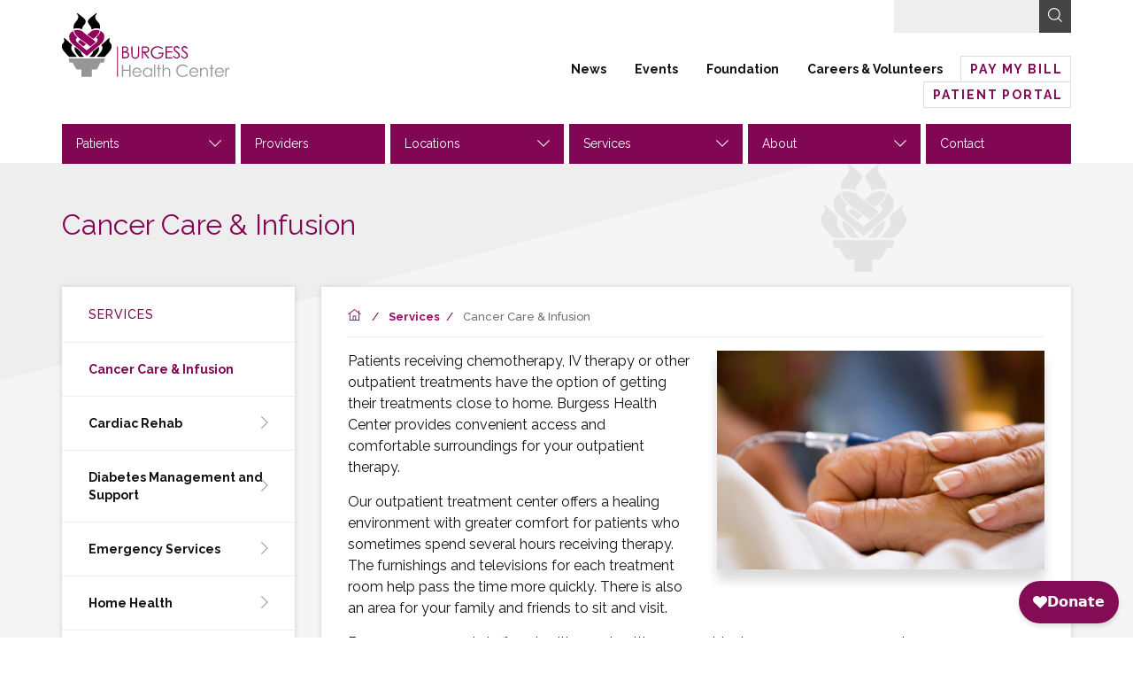

--- FILE ---
content_type: text/html; charset=UTF-8
request_url: https://www.burgesshc.org/services/cancer-care-infusion/
body_size: 17520
content:
<!DOCTYPE html>
<!--[if lt IE 7]>      <html class="no-js lt-ie10 lt-ie9 lt-ie8 lt-ie7"> <![endif]-->
<!--[if IE 7]>         <html class="no-js lt-ie10 lt-ie9 lt-ie8"> <![endif]-->
<!--[if IE 8]>         <html class="no-js lt-ie10 lt-ie9"> <![endif]-->
<!--[if IE 9]>         <html class="no-js lt-ie10"> <![endif]-->
<!--[if gt IE 9]><!--> <html class="no-js" lang="en-US"> <!--<![endif]-->
<head>
	<meta charset="utf-8" />
	<meta http-equiv="X-UA-Compatible" content="IE=edge" />
	<title>Cancer Care &amp; Infusion - Burgess Health Center</title>
<link data-rocket-prefetch href="https://fonts.googleapis.com" rel="dns-prefetch">
<link data-rocket-prefetch href="https://www.googletagmanager.com" rel="dns-prefetch">
<link data-rocket-prefetch href="https://code.jquery.com" rel="dns-prefetch">
<link data-rocket-prefetch href="https://widgets.givebutter.com" rel="dns-prefetch">
<link data-rocket-prefetch href="https://reviews.rater8.com" rel="dns-prefetch">
<link data-rocket-prefetch href="https://www.gstatic.com" rel="dns-prefetch">
<link data-rocket-prefetch href="https://translate.googleapis.com" rel="dns-prefetch">
<link data-rocket-prefetch href="https://translate.google.com" rel="dns-prefetch">
<link data-rocket-preload as="style" href="https://fonts.googleapis.com/css?family=Raleway%3A300%2C400%2C400i%2C500%2C600%2C700%2C700i&#038;display=swap" rel="preload">
<link href="https://fonts.googleapis.com/css?family=Raleway%3A300%2C400%2C400i%2C500%2C600%2C700%2C700i&#038;display=swap" media="print" onload="this.media=&#039;all&#039;" rel="stylesheet">
<noscript><link rel="stylesheet" href="https://fonts.googleapis.com/css?family=Raleway%3A300%2C400%2C400i%2C500%2C600%2C700%2C700i&#038;display=swap"></noscript><link rel="preload" data-rocket-preload as="image" href="https://www.burgesshc.org/wp-content/themes/burgess-health-center/img/triangle-torch-combo.svg" fetchpriority="high">
	<meta name="viewport" content="width=device-width,initial-scale=1" />
	<link href="https://www.burgesshc.org/wp-content/themes/burgess-health-center/fonts/ss-black-tie-regular/webfonts/ss-black-tie-regular.css" rel="stylesheet" />
	<link rel="apple-touch-icon" sizes="180x180" href="https://www.burgesshc.org/wp-content/themes/burgess-health-center/apple-touch-icon.png">
	<link rel="icon" type="image/png" sizes="32x32" href="https://www.burgesshc.org/wp-content/themes/burgess-health-center/favicon-32x32.png">
	<link rel="icon" type="image/png" sizes="16x16" href="https://www.burgesshc.org/wp-content/themes/burgess-health-center/favicon-16x16.png">
	<link rel="manifest" href="https://www.burgesshc.org/wp-content/themes/burgess-health-center/manifest.json">
	<link rel="mask-icon" href="https://www.burgesshc.org/wp-content/themes/burgess-health-center/safari-pinned-tab.svg" color="#5bbad5">
	
	<meta name="theme-color" content="#ffffff">

	<link rel="shortcut icon" href="https://www.burgesshc.org/wp-content/themes/burgess-health-center/favicon.ico" type="image/x-icon" />

<script type="text/javascript">
	var themedir = "https://www.burgesshc.org/wp-content/themes/burgess-health-center",		
		ajaxurl  = "https://www.burgesshc.org/wp-admin/admin-ajax.php";
</script>
<meta name='robots' content='index, follow, max-image-preview:large, max-snippet:-1, max-video-preview:-1' />
	<style>img:is([sizes="auto" i], [sizes^="auto," i]) { contain-intrinsic-size: 3000px 1500px }</style>
	
	<!-- This site is optimized with the Yoast SEO Premium plugin v26.4 (Yoast SEO v26.4) - https://yoast.com/wordpress/plugins/seo/ -->
	<link rel="canonical" href="https://www.burgesshc.org/services/cancer-care-infusion/" />
	<meta property="og:locale" content="en_US" />
	<meta property="og:type" content="article" />
	<meta property="og:title" content="Cancer Care &amp; Infusion" />
	<meta property="og:description" content="Patients receiving chemotherapy, IV therapy or other outpatient treatments have the option of getting their treatments close to home. Burgess Health Center provides convenient access and comfortable surroundings for your outpatient therapy. Our outpatient treatment center offers a ..." />
	<meta property="og:url" content="https://www.burgesshc.org/services/cancer-care-infusion/" />
	<meta property="og:site_name" content="Burgess Health Center" />
	<meta property="article:publisher" content="https://www.facebook.com/BurgessHealthCenter/" />
	<meta property="article:modified_time" content="2017-12-19T16:10:47+00:00" />
	<meta property="og:image" content="https://www.burgesshc.org/wp-content/uploads/2017/11/infusion.jpeg" />
	<meta property="og:image:width" content="756" />
	<meta property="og:image:height" content="504" />
	<meta property="og:image:type" content="image/jpeg" />
	<meta name="twitter:card" content="summary_large_image" />
	<meta name="twitter:label1" content="Est. reading time" />
	<meta name="twitter:data1" content="1 minute" />
	<script type="application/ld+json" class="yoast-schema-graph">{"@context":"https://schema.org","@graph":[{"@type":"WebPage","@id":"https://www.burgesshc.org/services/cancer-care-infusion/","url":"https://www.burgesshc.org/services/cancer-care-infusion/","name":"Cancer Care & Infusion - Burgess Health Center","isPartOf":{"@id":"https://www.burgesshc.org/#website"},"primaryImageOfPage":{"@id":"https://www.burgesshc.org/services/cancer-care-infusion/#primaryimage"},"image":{"@id":"https://www.burgesshc.org/services/cancer-care-infusion/#primaryimage"},"thumbnailUrl":"https://www.burgesshc.org/wp-content/uploads/2017/11/infusion.jpeg","datePublished":"2017-08-14T20:28:37+00:00","dateModified":"2017-12-19T16:10:47+00:00","breadcrumb":{"@id":"https://www.burgesshc.org/services/cancer-care-infusion/#breadcrumb"},"inLanguage":"en-US","potentialAction":[{"@type":"ReadAction","target":["https://www.burgesshc.org/services/cancer-care-infusion/"]}]},{"@type":"ImageObject","inLanguage":"en-US","@id":"https://www.burgesshc.org/services/cancer-care-infusion/#primaryimage","url":"https://www.burgesshc.org/wp-content/uploads/2017/11/infusion.jpeg","contentUrl":"https://www.burgesshc.org/wp-content/uploads/2017/11/infusion.jpeg","width":756,"height":504,"caption":"Woman's hand placed over man's hand to comfort him as he receives intravenous therapy medications in a hospital."},{"@type":"BreadcrumbList","@id":"https://www.burgesshc.org/services/cancer-care-infusion/#breadcrumb","itemListElement":[{"@type":"ListItem","position":1,"name":"Home","item":"https://www.burgesshc.org/"},{"@type":"ListItem","position":2,"name":"Services","item":"https://www.burgesshc.org/services/"},{"@type":"ListItem","position":3,"name":"Cancer Care &#038; Infusion"}]},{"@type":"WebSite","@id":"https://www.burgesshc.org/#website","url":"https://www.burgesshc.org/","name":"Burgess Health Center","description":"","publisher":{"@id":"https://www.burgesshc.org/#organization"},"inLanguage":"en-US"},{"@type":"Organization","@id":"https://www.burgesshc.org/#organization","name":"Burgess Health Center","url":"https://www.burgesshc.org/","logo":{"@type":"ImageObject","inLanguage":"en-US","@id":"https://www.burgesshc.org/#/schema/logo/image/","url":"https://www.burgesshc.org/wp-content/uploads/2020/03/BHC_logo.jpg","contentUrl":"https://www.burgesshc.org/wp-content/uploads/2020/03/BHC_logo.jpg","width":432,"height":163,"caption":"Burgess Health Center"},"image":{"@id":"https://www.burgesshc.org/#/schema/logo/image/"},"sameAs":["https://www.facebook.com/BurgessHealthCenter/"]}]}</script>
	<!-- / Yoast SEO Premium plugin. -->


<link rel='dns-prefetch' href='//code.jquery.com' />
<link href='https://fonts.gstatic.com' crossorigin rel='preconnect' />
<link rel="stylesheet" href="https://www.burgesshc.org/wp-content/themes/burgess-health-center/core/font-awesome/css/font-awesome.min.css"/>
<link rel="stylesheet" href="https://www.burgesshc.org/wp-includes/css/dist/block-library/style.min.css?ver=6.8.3"/>
<style id='classic-theme-styles-inline-css' type='text/css'>
/*! This file is auto-generated */
.wp-block-button__link{color:#fff;background-color:#32373c;border-radius:9999px;box-shadow:none;text-decoration:none;padding:calc(.667em + 2px) calc(1.333em + 2px);font-size:1.125em}.wp-block-file__button{background:#32373c;color:#fff;text-decoration:none}
</style>
<style id='global-styles-inline-css' type='text/css'>
:root{--wp--preset--aspect-ratio--square: 1;--wp--preset--aspect-ratio--4-3: 4/3;--wp--preset--aspect-ratio--3-4: 3/4;--wp--preset--aspect-ratio--3-2: 3/2;--wp--preset--aspect-ratio--2-3: 2/3;--wp--preset--aspect-ratio--16-9: 16/9;--wp--preset--aspect-ratio--9-16: 9/16;--wp--preset--color--black: #000000;--wp--preset--color--cyan-bluish-gray: #abb8c3;--wp--preset--color--white: #ffffff;--wp--preset--color--pale-pink: #f78da7;--wp--preset--color--vivid-red: #cf2e2e;--wp--preset--color--luminous-vivid-orange: #ff6900;--wp--preset--color--luminous-vivid-amber: #fcb900;--wp--preset--color--light-green-cyan: #7bdcb5;--wp--preset--color--vivid-green-cyan: #00d084;--wp--preset--color--pale-cyan-blue: #8ed1fc;--wp--preset--color--vivid-cyan-blue: #0693e3;--wp--preset--color--vivid-purple: #9b51e0;--wp--preset--gradient--vivid-cyan-blue-to-vivid-purple: linear-gradient(135deg,rgba(6,147,227,1) 0%,rgb(155,81,224) 100%);--wp--preset--gradient--light-green-cyan-to-vivid-green-cyan: linear-gradient(135deg,rgb(122,220,180) 0%,rgb(0,208,130) 100%);--wp--preset--gradient--luminous-vivid-amber-to-luminous-vivid-orange: linear-gradient(135deg,rgba(252,185,0,1) 0%,rgba(255,105,0,1) 100%);--wp--preset--gradient--luminous-vivid-orange-to-vivid-red: linear-gradient(135deg,rgba(255,105,0,1) 0%,rgb(207,46,46) 100%);--wp--preset--gradient--very-light-gray-to-cyan-bluish-gray: linear-gradient(135deg,rgb(238,238,238) 0%,rgb(169,184,195) 100%);--wp--preset--gradient--cool-to-warm-spectrum: linear-gradient(135deg,rgb(74,234,220) 0%,rgb(151,120,209) 20%,rgb(207,42,186) 40%,rgb(238,44,130) 60%,rgb(251,105,98) 80%,rgb(254,248,76) 100%);--wp--preset--gradient--blush-light-purple: linear-gradient(135deg,rgb(255,206,236) 0%,rgb(152,150,240) 100%);--wp--preset--gradient--blush-bordeaux: linear-gradient(135deg,rgb(254,205,165) 0%,rgb(254,45,45) 50%,rgb(107,0,62) 100%);--wp--preset--gradient--luminous-dusk: linear-gradient(135deg,rgb(255,203,112) 0%,rgb(199,81,192) 50%,rgb(65,88,208) 100%);--wp--preset--gradient--pale-ocean: linear-gradient(135deg,rgb(255,245,203) 0%,rgb(182,227,212) 50%,rgb(51,167,181) 100%);--wp--preset--gradient--electric-grass: linear-gradient(135deg,rgb(202,248,128) 0%,rgb(113,206,126) 100%);--wp--preset--gradient--midnight: linear-gradient(135deg,rgb(2,3,129) 0%,rgb(40,116,252) 100%);--wp--preset--font-size--small: 13px;--wp--preset--font-size--medium: 20px;--wp--preset--font-size--large: 36px;--wp--preset--font-size--x-large: 42px;--wp--preset--spacing--20: 0.44rem;--wp--preset--spacing--30: 0.67rem;--wp--preset--spacing--40: 1rem;--wp--preset--spacing--50: 1.5rem;--wp--preset--spacing--60: 2.25rem;--wp--preset--spacing--70: 3.38rem;--wp--preset--spacing--80: 5.06rem;--wp--preset--shadow--natural: 6px 6px 9px rgba(0, 0, 0, 0.2);--wp--preset--shadow--deep: 12px 12px 50px rgba(0, 0, 0, 0.4);--wp--preset--shadow--sharp: 6px 6px 0px rgba(0, 0, 0, 0.2);--wp--preset--shadow--outlined: 6px 6px 0px -3px rgba(255, 255, 255, 1), 6px 6px rgba(0, 0, 0, 1);--wp--preset--shadow--crisp: 6px 6px 0px rgba(0, 0, 0, 1);}:where(.is-layout-flex){gap: 0.5em;}:where(.is-layout-grid){gap: 0.5em;}body .is-layout-flex{display: flex;}.is-layout-flex{flex-wrap: wrap;align-items: center;}.is-layout-flex > :is(*, div){margin: 0;}body .is-layout-grid{display: grid;}.is-layout-grid > :is(*, div){margin: 0;}:where(.wp-block-columns.is-layout-flex){gap: 2em;}:where(.wp-block-columns.is-layout-grid){gap: 2em;}:where(.wp-block-post-template.is-layout-flex){gap: 1.25em;}:where(.wp-block-post-template.is-layout-grid){gap: 1.25em;}.has-black-color{color: var(--wp--preset--color--black) !important;}.has-cyan-bluish-gray-color{color: var(--wp--preset--color--cyan-bluish-gray) !important;}.has-white-color{color: var(--wp--preset--color--white) !important;}.has-pale-pink-color{color: var(--wp--preset--color--pale-pink) !important;}.has-vivid-red-color{color: var(--wp--preset--color--vivid-red) !important;}.has-luminous-vivid-orange-color{color: var(--wp--preset--color--luminous-vivid-orange) !important;}.has-luminous-vivid-amber-color{color: var(--wp--preset--color--luminous-vivid-amber) !important;}.has-light-green-cyan-color{color: var(--wp--preset--color--light-green-cyan) !important;}.has-vivid-green-cyan-color{color: var(--wp--preset--color--vivid-green-cyan) !important;}.has-pale-cyan-blue-color{color: var(--wp--preset--color--pale-cyan-blue) !important;}.has-vivid-cyan-blue-color{color: var(--wp--preset--color--vivid-cyan-blue) !important;}.has-vivid-purple-color{color: var(--wp--preset--color--vivid-purple) !important;}.has-black-background-color{background-color: var(--wp--preset--color--black) !important;}.has-cyan-bluish-gray-background-color{background-color: var(--wp--preset--color--cyan-bluish-gray) !important;}.has-white-background-color{background-color: var(--wp--preset--color--white) !important;}.has-pale-pink-background-color{background-color: var(--wp--preset--color--pale-pink) !important;}.has-vivid-red-background-color{background-color: var(--wp--preset--color--vivid-red) !important;}.has-luminous-vivid-orange-background-color{background-color: var(--wp--preset--color--luminous-vivid-orange) !important;}.has-luminous-vivid-amber-background-color{background-color: var(--wp--preset--color--luminous-vivid-amber) !important;}.has-light-green-cyan-background-color{background-color: var(--wp--preset--color--light-green-cyan) !important;}.has-vivid-green-cyan-background-color{background-color: var(--wp--preset--color--vivid-green-cyan) !important;}.has-pale-cyan-blue-background-color{background-color: var(--wp--preset--color--pale-cyan-blue) !important;}.has-vivid-cyan-blue-background-color{background-color: var(--wp--preset--color--vivid-cyan-blue) !important;}.has-vivid-purple-background-color{background-color: var(--wp--preset--color--vivid-purple) !important;}.has-black-border-color{border-color: var(--wp--preset--color--black) !important;}.has-cyan-bluish-gray-border-color{border-color: var(--wp--preset--color--cyan-bluish-gray) !important;}.has-white-border-color{border-color: var(--wp--preset--color--white) !important;}.has-pale-pink-border-color{border-color: var(--wp--preset--color--pale-pink) !important;}.has-vivid-red-border-color{border-color: var(--wp--preset--color--vivid-red) !important;}.has-luminous-vivid-orange-border-color{border-color: var(--wp--preset--color--luminous-vivid-orange) !important;}.has-luminous-vivid-amber-border-color{border-color: var(--wp--preset--color--luminous-vivid-amber) !important;}.has-light-green-cyan-border-color{border-color: var(--wp--preset--color--light-green-cyan) !important;}.has-vivid-green-cyan-border-color{border-color: var(--wp--preset--color--vivid-green-cyan) !important;}.has-pale-cyan-blue-border-color{border-color: var(--wp--preset--color--pale-cyan-blue) !important;}.has-vivid-cyan-blue-border-color{border-color: var(--wp--preset--color--vivid-cyan-blue) !important;}.has-vivid-purple-border-color{border-color: var(--wp--preset--color--vivid-purple) !important;}.has-vivid-cyan-blue-to-vivid-purple-gradient-background{background: var(--wp--preset--gradient--vivid-cyan-blue-to-vivid-purple) !important;}.has-light-green-cyan-to-vivid-green-cyan-gradient-background{background: var(--wp--preset--gradient--light-green-cyan-to-vivid-green-cyan) !important;}.has-luminous-vivid-amber-to-luminous-vivid-orange-gradient-background{background: var(--wp--preset--gradient--luminous-vivid-amber-to-luminous-vivid-orange) !important;}.has-luminous-vivid-orange-to-vivid-red-gradient-background{background: var(--wp--preset--gradient--luminous-vivid-orange-to-vivid-red) !important;}.has-very-light-gray-to-cyan-bluish-gray-gradient-background{background: var(--wp--preset--gradient--very-light-gray-to-cyan-bluish-gray) !important;}.has-cool-to-warm-spectrum-gradient-background{background: var(--wp--preset--gradient--cool-to-warm-spectrum) !important;}.has-blush-light-purple-gradient-background{background: var(--wp--preset--gradient--blush-light-purple) !important;}.has-blush-bordeaux-gradient-background{background: var(--wp--preset--gradient--blush-bordeaux) !important;}.has-luminous-dusk-gradient-background{background: var(--wp--preset--gradient--luminous-dusk) !important;}.has-pale-ocean-gradient-background{background: var(--wp--preset--gradient--pale-ocean) !important;}.has-electric-grass-gradient-background{background: var(--wp--preset--gradient--electric-grass) !important;}.has-midnight-gradient-background{background: var(--wp--preset--gradient--midnight) !important;}.has-small-font-size{font-size: var(--wp--preset--font-size--small) !important;}.has-medium-font-size{font-size: var(--wp--preset--font-size--medium) !important;}.has-large-font-size{font-size: var(--wp--preset--font-size--large) !important;}.has-x-large-font-size{font-size: var(--wp--preset--font-size--x-large) !important;}
:where(.wp-block-post-template.is-layout-flex){gap: 1.25em;}:where(.wp-block-post-template.is-layout-grid){gap: 1.25em;}
:where(.wp-block-columns.is-layout-flex){gap: 2em;}:where(.wp-block-columns.is-layout-grid){gap: 2em;}
:root :where(.wp-block-pullquote){font-size: 1.5em;line-height: 1.6;}
</style>
<link rel="stylesheet" href="https://www.burgesshc.org/wp-content/cache/background-css/1/www.burgesshc.org/wp-content/plugins/custom-facebook-feed-pro/assets/css/cff-style.min.css?ver=4.7.4&wpr_t=1769177094"/>
<link rel="stylesheet" href="https://www.burgesshc.org/wp-content/cache/background-css/1/www.burgesshc.org/wp-content/themes/burgess-health-center/styles/main.css?ver=1764073435&wpr_t=1769177094"/>
<script type="text/javascript" src="https://code.jquery.com/jquery-2.2.4.min.js" id="jquery-js"></script>

<!-- Custom Facebook Feed JS vars -->
<script type="text/javascript">
var cffsiteurl = "https://www.burgesshc.org/wp-content/plugins";
var cffajaxurl = "https://www.burgesshc.org/wp-admin/admin-ajax.php";


var cfflinkhashtags = "true";
</script>
<style type="text/css">.recentcomments a{display:inline !important;padding:0 !important;margin:0 !important;}</style><noscript><style id="rocket-lazyload-nojs-css">.rll-youtube-player, [data-lazy-src]{display:none !important;}</style></noscript>
	<!-- Google Tag Manager -->
	<script>(function(w,d,s,l,i){w[l]=w[l]||[];w[l].push({'gtm.start':
	new Date().getTime(),event:'gtm.js'});var f=d.getElementsByTagName(s)[0],
	j=d.createElement(s),dl=l!='dataLayer'?'&l='+l:'';j.async=true;j.src=
	'https://www.googletagmanager.com/gtm.js?id='+i+dl;f.parentNode.insertBefore(j,f);
	})(window,document,'script','dataLayer','GTM-WBSX8D5');</script>
	<!-- End Google Tag Manager -->

	<script async src="https://widgets.givebutter.com/latest.umd.cjs?acct=omUNYWBsd0U3Qu2X"></script>
	<script async src="https://reviews.rater8.com/scripts/bluebird.min.js"></script>
	<script async src="https://reviews.rater8.com/scripts/fetch.umd.js"></script>
<style id="wpr-lazyload-bg-container"></style><style id="wpr-lazyload-bg-exclusion">.internal:before{--wpr-bg-5070598e-3a56-4425-ac8a-49498068d6e2: url('https://www.burgesshc.org/wp-content/themes/burgess-health-center/img/triangle-torch-combo.svg');}</style>
<noscript>
<style id="wpr-lazyload-bg-nostyle">#cff .cff-author-img,#cff .cff-author.cff-no-author-info .cff-author-img,#cff-lightbox-wrapper .cff-author-img,#cff-lightbox-wrapper .cff-author.cff-no-author-info .cff-author-img{--wpr-bg-1069d573-f663-41be-adb4-1ec57314ce99: url('https://www.burgesshc.org/wp-content/plugins/custom-facebook-feed-pro/assets/img/cff-sprite.png');}#cff .cff-photo .cff-album-icon{--wpr-bg-afb5b359-7b61-41b3-a97f-a2d0606c0911: url('https://www.burgesshc.org/wp-content/plugins/custom-facebook-feed-pro/assets/img/cff-sprite.png');}#cff-lightbox-wrapper.cff-no-svgs .cff-angry,#cff-lightbox-wrapper.cff-no-svgs .cff-comment,#cff-lightbox-wrapper.cff-no-svgs .cff-comments .cff-icon,#cff-lightbox-wrapper.cff-no-svgs .cff-haha,#cff-lightbox-wrapper.cff-no-svgs .cff-love,#cff-lightbox-wrapper.cff-no-svgs .cff-reactions-count .cff-like,#cff-lightbox-wrapper.cff-no-svgs .cff-reactions-count svg,#cff-lightbox-wrapper.cff-no-svgs .cff-sad,#cff-lightbox-wrapper.cff-no-svgs .cff-share,#cff-lightbox-wrapper.cff-no-svgs .cff-wow,#cff.cff-no-svgs .cff-angry,#cff.cff-no-svgs .cff-comment,#cff.cff-no-svgs .cff-comments .cff-icon,#cff.cff-no-svgs .cff-haha,#cff.cff-no-svgs .cff-like,#cff.cff-no-svgs .cff-love,#cff.cff-no-svgs .cff-reactions-count svg,#cff.cff-no-svgs .cff-sad,#cff.cff-no-svgs .cff-share,#cff.cff-no-svgs .cff-wow{--wpr-bg-49c7b937-7837-4dca-a86b-6b4466d7b8e0: url('https://www.burgesshc.org/wp-content/plugins/custom-facebook-feed-pro/assets/img/cff-sprite.png');}#cff-lightbox-wrapper.cff-no-svgs .cff-comments-box .cff-comment-likes b,#cff.cff-no-svgs .cff-comments-box .cff-comment-likes b{--wpr-bg-3c4ccd12-2899-4312-97ce-e3e727da9995: url('https://www.burgesshc.org/wp-content/plugins/custom-facebook-feed-pro/assets/img/cff-sprite.png');}#cff .cff-avatar-fallback,#cff .cff-comment .cff-comment-avatar,#cff-lightbox-wrapper .cff-avatar-fallback,#cff-lightbox-wrapper .cff-comment .cff-comment-avatar{--wpr-bg-8e11f80d-f6c9-4447-a6e3-5f0a2ff913d6: url('https://www.burgesshc.org/wp-content/plugins/custom-facebook-feed-pro/assets/img/cff-sprite.png');}#cff-lightbox-wrapper .cff-avatar-fallback img[alt]:after{--wpr-bg-8ed362d7-dce3-4b14-b4cc-bda160e3ec31: url('https://www.burgesshc.org/wp-content/plugins/custom-facebook-feed-pro/assets/img/cff-sprite.png');}#cff .cff-comment-replies .cff-replies-icon,#cff-lightbox-wrapper .cff-comment-replies .cff-replies-icon{--wpr-bg-deaac767-d02a-4b12-8dc9-931cddd3cdd9: url('https://www.burgesshc.org/wp-content/plugins/custom-facebook-feed-pro/assets/img/cff-sprite.png');}#cff .cff-credit .cff-credit-logo{--wpr-bg-829355b7-8bbf-4749-b8c2-0a82a3b9144f: url('https://www.burgesshc.org/wp-content/plugins/custom-facebook-feed-pro/assets/img/cff-sprite.png');}.cff-lightbox-cancel{--wpr-bg-53028846-950e-4420-9b06-1f754677fc6b: url('https://www.burgesshc.org/wp-content/plugins/custom-facebook-feed-pro/assets/img/cff-sprite.png');}.cff-lightbox-nav span{--wpr-bg-60ac294c-8b59-48cf-a9a6-79b6d0c53926: url('https://www.burgesshc.org/wp-content/plugins/custom-facebook-feed-pro/assets/img/cff-sprite.png');}.internal:before{--wpr-bg-79c98e96-92b3-49c7-9705-1f3f60f67128: url('https://www.burgesshc.org/wp-content/themes/burgess-health-center/img/torch-watermark-gray.svg');}.home .featured-section{--wpr-bg-a509ac32-66e5-4d90-9573-fbe7ff10ec3c: url('https://www.burgesshc.org/wp-content/themes/burgess-health-center/img/molecule-2.svg');}.home .featured-section{--wpr-bg-691a37c0-4b75-45d0-b068-cd0e26c33e8e: url('https://www.burgesshc.org/wp-content/themes/burgess-health-center/img/molecules.svg');}.gform_wrapper div.gform_card_icon{--wpr-bg-64f206c9-dd32-4607-88c8-3bae7caffc19: url('https://www.burgesshc.org/wp-content/plugins/gravityforms/images/gf-creditcard-icons.png');}.gform_wrapper div.gform_card_icon{--wpr-bg-381072fa-86f4-41cd-af18-428fba02a544: url('https://www.burgesshc.org/wp-content/plugins/gravityforms/images/gf-creditcard-icons.png');}.ui-datepicker-prev,
.ui-datepicker-next{--wpr-bg-f89b0f2a-093c-4732-9f5a-cc39637f85f4: url('https://www.burgesshc.org/wp-content/themes/burgess-health-center/images/datepicker/arrow.png');}</style>
</noscript>
<script type="application/javascript">const rocket_pairs = [{"selector":"#cff .cff-author-img,#cff .cff-author.cff-no-author-info .cff-author-img,#cff-lightbox-wrapper .cff-author-img,#cff-lightbox-wrapper .cff-author.cff-no-author-info .cff-author-img","style":"#cff .cff-author-img,#cff .cff-author.cff-no-author-info .cff-author-img,#cff-lightbox-wrapper .cff-author-img,#cff-lightbox-wrapper .cff-author.cff-no-author-info .cff-author-img{--wpr-bg-1069d573-f663-41be-adb4-1ec57314ce99: url('https:\/\/www.burgesshc.org\/wp-content\/plugins\/custom-facebook-feed-pro\/assets\/img\/cff-sprite.png');}","hash":"1069d573-f663-41be-adb4-1ec57314ce99","url":"https:\/\/www.burgesshc.org\/wp-content\/plugins\/custom-facebook-feed-pro\/assets\/img\/cff-sprite.png"},{"selector":"#cff .cff-photo .cff-album-icon","style":"#cff .cff-photo .cff-album-icon{--wpr-bg-afb5b359-7b61-41b3-a97f-a2d0606c0911: url('https:\/\/www.burgesshc.org\/wp-content\/plugins\/custom-facebook-feed-pro\/assets\/img\/cff-sprite.png');}","hash":"afb5b359-7b61-41b3-a97f-a2d0606c0911","url":"https:\/\/www.burgesshc.org\/wp-content\/plugins\/custom-facebook-feed-pro\/assets\/img\/cff-sprite.png"},{"selector":"#cff-lightbox-wrapper.cff-no-svgs .cff-angry,#cff-lightbox-wrapper.cff-no-svgs .cff-comment,#cff-lightbox-wrapper.cff-no-svgs .cff-comments .cff-icon,#cff-lightbox-wrapper.cff-no-svgs .cff-haha,#cff-lightbox-wrapper.cff-no-svgs .cff-love,#cff-lightbox-wrapper.cff-no-svgs .cff-reactions-count .cff-like,#cff-lightbox-wrapper.cff-no-svgs .cff-reactions-count svg,#cff-lightbox-wrapper.cff-no-svgs .cff-sad,#cff-lightbox-wrapper.cff-no-svgs .cff-share,#cff-lightbox-wrapper.cff-no-svgs .cff-wow,#cff.cff-no-svgs .cff-angry,#cff.cff-no-svgs .cff-comment,#cff.cff-no-svgs .cff-comments .cff-icon,#cff.cff-no-svgs .cff-haha,#cff.cff-no-svgs .cff-like,#cff.cff-no-svgs .cff-love,#cff.cff-no-svgs .cff-reactions-count svg,#cff.cff-no-svgs .cff-sad,#cff.cff-no-svgs .cff-share,#cff.cff-no-svgs .cff-wow","style":"#cff-lightbox-wrapper.cff-no-svgs .cff-angry,#cff-lightbox-wrapper.cff-no-svgs .cff-comment,#cff-lightbox-wrapper.cff-no-svgs .cff-comments .cff-icon,#cff-lightbox-wrapper.cff-no-svgs .cff-haha,#cff-lightbox-wrapper.cff-no-svgs .cff-love,#cff-lightbox-wrapper.cff-no-svgs .cff-reactions-count .cff-like,#cff-lightbox-wrapper.cff-no-svgs .cff-reactions-count svg,#cff-lightbox-wrapper.cff-no-svgs .cff-sad,#cff-lightbox-wrapper.cff-no-svgs .cff-share,#cff-lightbox-wrapper.cff-no-svgs .cff-wow,#cff.cff-no-svgs .cff-angry,#cff.cff-no-svgs .cff-comment,#cff.cff-no-svgs .cff-comments .cff-icon,#cff.cff-no-svgs .cff-haha,#cff.cff-no-svgs .cff-like,#cff.cff-no-svgs .cff-love,#cff.cff-no-svgs .cff-reactions-count svg,#cff.cff-no-svgs .cff-sad,#cff.cff-no-svgs .cff-share,#cff.cff-no-svgs .cff-wow{--wpr-bg-49c7b937-7837-4dca-a86b-6b4466d7b8e0: url('https:\/\/www.burgesshc.org\/wp-content\/plugins\/custom-facebook-feed-pro\/assets\/img\/cff-sprite.png');}","hash":"49c7b937-7837-4dca-a86b-6b4466d7b8e0","url":"https:\/\/www.burgesshc.org\/wp-content\/plugins\/custom-facebook-feed-pro\/assets\/img\/cff-sprite.png"},{"selector":"#cff-lightbox-wrapper.cff-no-svgs .cff-comments-box .cff-comment-likes b,#cff.cff-no-svgs .cff-comments-box .cff-comment-likes b","style":"#cff-lightbox-wrapper.cff-no-svgs .cff-comments-box .cff-comment-likes b,#cff.cff-no-svgs .cff-comments-box .cff-comment-likes b{--wpr-bg-3c4ccd12-2899-4312-97ce-e3e727da9995: url('https:\/\/www.burgesshc.org\/wp-content\/plugins\/custom-facebook-feed-pro\/assets\/img\/cff-sprite.png');}","hash":"3c4ccd12-2899-4312-97ce-e3e727da9995","url":"https:\/\/www.burgesshc.org\/wp-content\/plugins\/custom-facebook-feed-pro\/assets\/img\/cff-sprite.png"},{"selector":"#cff .cff-avatar-fallback,#cff .cff-comment .cff-comment-avatar,#cff-lightbox-wrapper .cff-avatar-fallback,#cff-lightbox-wrapper .cff-comment .cff-comment-avatar","style":"#cff .cff-avatar-fallback,#cff .cff-comment .cff-comment-avatar,#cff-lightbox-wrapper .cff-avatar-fallback,#cff-lightbox-wrapper .cff-comment .cff-comment-avatar{--wpr-bg-8e11f80d-f6c9-4447-a6e3-5f0a2ff913d6: url('https:\/\/www.burgesshc.org\/wp-content\/plugins\/custom-facebook-feed-pro\/assets\/img\/cff-sprite.png');}","hash":"8e11f80d-f6c9-4447-a6e3-5f0a2ff913d6","url":"https:\/\/www.burgesshc.org\/wp-content\/plugins\/custom-facebook-feed-pro\/assets\/img\/cff-sprite.png"},{"selector":"#cff-lightbox-wrapper .cff-avatar-fallback img[alt]","style":"#cff-lightbox-wrapper .cff-avatar-fallback img[alt]:after{--wpr-bg-8ed362d7-dce3-4b14-b4cc-bda160e3ec31: url('https:\/\/www.burgesshc.org\/wp-content\/plugins\/custom-facebook-feed-pro\/assets\/img\/cff-sprite.png');}","hash":"8ed362d7-dce3-4b14-b4cc-bda160e3ec31","url":"https:\/\/www.burgesshc.org\/wp-content\/plugins\/custom-facebook-feed-pro\/assets\/img\/cff-sprite.png"},{"selector":"#cff .cff-comment-replies .cff-replies-icon,#cff-lightbox-wrapper .cff-comment-replies .cff-replies-icon","style":"#cff .cff-comment-replies .cff-replies-icon,#cff-lightbox-wrapper .cff-comment-replies .cff-replies-icon{--wpr-bg-deaac767-d02a-4b12-8dc9-931cddd3cdd9: url('https:\/\/www.burgesshc.org\/wp-content\/plugins\/custom-facebook-feed-pro\/assets\/img\/cff-sprite.png');}","hash":"deaac767-d02a-4b12-8dc9-931cddd3cdd9","url":"https:\/\/www.burgesshc.org\/wp-content\/plugins\/custom-facebook-feed-pro\/assets\/img\/cff-sprite.png"},{"selector":"#cff .cff-credit .cff-credit-logo","style":"#cff .cff-credit .cff-credit-logo{--wpr-bg-829355b7-8bbf-4749-b8c2-0a82a3b9144f: url('https:\/\/www.burgesshc.org\/wp-content\/plugins\/custom-facebook-feed-pro\/assets\/img\/cff-sprite.png');}","hash":"829355b7-8bbf-4749-b8c2-0a82a3b9144f","url":"https:\/\/www.burgesshc.org\/wp-content\/plugins\/custom-facebook-feed-pro\/assets\/img\/cff-sprite.png"},{"selector":".cff-lightbox-cancel","style":".cff-lightbox-cancel{--wpr-bg-53028846-950e-4420-9b06-1f754677fc6b: url('https:\/\/www.burgesshc.org\/wp-content\/plugins\/custom-facebook-feed-pro\/assets\/img\/cff-sprite.png');}","hash":"53028846-950e-4420-9b06-1f754677fc6b","url":"https:\/\/www.burgesshc.org\/wp-content\/plugins\/custom-facebook-feed-pro\/assets\/img\/cff-sprite.png"},{"selector":".cff-lightbox-nav span","style":".cff-lightbox-nav span{--wpr-bg-60ac294c-8b59-48cf-a9a6-79b6d0c53926: url('https:\/\/www.burgesshc.org\/wp-content\/plugins\/custom-facebook-feed-pro\/assets\/img\/cff-sprite.png');}","hash":"60ac294c-8b59-48cf-a9a6-79b6d0c53926","url":"https:\/\/www.burgesshc.org\/wp-content\/plugins\/custom-facebook-feed-pro\/assets\/img\/cff-sprite.png"},{"selector":".internal","style":".internal:before{--wpr-bg-79c98e96-92b3-49c7-9705-1f3f60f67128: url('https:\/\/www.burgesshc.org\/wp-content\/themes\/burgess-health-center\/img\/torch-watermark-gray.svg');}","hash":"79c98e96-92b3-49c7-9705-1f3f60f67128","url":"https:\/\/www.burgesshc.org\/wp-content\/themes\/burgess-health-center\/img\/torch-watermark-gray.svg"},{"selector":".home .featured-section","style":".home .featured-section{--wpr-bg-a509ac32-66e5-4d90-9573-fbe7ff10ec3c: url('https:\/\/www.burgesshc.org\/wp-content\/themes\/burgess-health-center\/img\/molecule-2.svg');}","hash":"a509ac32-66e5-4d90-9573-fbe7ff10ec3c","url":"https:\/\/www.burgesshc.org\/wp-content\/themes\/burgess-health-center\/img\/molecule-2.svg"},{"selector":".home .featured-section","style":".home .featured-section{--wpr-bg-691a37c0-4b75-45d0-b068-cd0e26c33e8e: url('https:\/\/www.burgesshc.org\/wp-content\/themes\/burgess-health-center\/img\/molecules.svg');}","hash":"691a37c0-4b75-45d0-b068-cd0e26c33e8e","url":"https:\/\/www.burgesshc.org\/wp-content\/themes\/burgess-health-center\/img\/molecules.svg"},{"selector":".gform_wrapper div.gform_card_icon","style":".gform_wrapper div.gform_card_icon{--wpr-bg-64f206c9-dd32-4607-88c8-3bae7caffc19: url('https:\/\/www.burgesshc.org\/wp-content\/plugins\/gravityforms\/images\/gf-creditcard-icons.png');}","hash":"64f206c9-dd32-4607-88c8-3bae7caffc19","url":"https:\/\/www.burgesshc.org\/wp-content\/plugins\/gravityforms\/images\/gf-creditcard-icons.png"},{"selector":".gform_wrapper div.gform_card_icon","style":".gform_wrapper div.gform_card_icon{--wpr-bg-381072fa-86f4-41cd-af18-428fba02a544: url('https:\/\/www.burgesshc.org\/wp-content\/plugins\/gravityforms\/images\/gf-creditcard-icons.png');}","hash":"381072fa-86f4-41cd-af18-428fba02a544","url":"https:\/\/www.burgesshc.org\/wp-content\/plugins\/gravityforms\/images\/gf-creditcard-icons.png"},{"selector":".ui-datepicker-prev,\n.ui-datepicker-next","style":".ui-datepicker-prev,\n.ui-datepicker-next{--wpr-bg-f89b0f2a-093c-4732-9f5a-cc39637f85f4: url('https:\/\/www.burgesshc.org\/wp-content\/themes\/burgess-health-center\/images\/datepicker\/arrow.png');}","hash":"f89b0f2a-093c-4732-9f5a-cc39637f85f4","url":"https:\/\/www.burgesshc.org\/wp-content\/themes\/burgess-health-center\/images\/datepicker\/arrow.png"}]; const rocket_excluded_pairs = [{"selector":".internal","style":".internal:before{--wpr-bg-5070598e-3a56-4425-ac8a-49498068d6e2: url('https:\/\/www.burgesshc.org\/wp-content\/themes\/burgess-health-center\/img\/triangle-torch-combo.svg');}","hash":"5070598e-3a56-4425-ac8a-49498068d6e2","url":"https:\/\/www.burgesshc.org\/wp-content\/themes\/burgess-health-center\/img\/triangle-torch-combo.svg"}];</script><meta name="generator" content="WP Rocket 3.20.1.2" data-wpr-features="wpr_lazyload_css_bg_img wpr_lazyload_images wpr_preconnect_external_domains wpr_oci wpr_preload_links wpr_desktop" /></head>
<body class="page">
	<a href="#content" id="jb-skip-link">Skip to content</a>
	<!-- Google Tag Manager (noscript) -->
	<noscript><iframe src="https://www.googletagmanager.com/ns.html?id=GTM-WBSX8D5"
	height="0" width="0" style="display:none;visibility:hidden"></iframe></noscript>
	<!-- End Google Tag Manager (noscript) -->

	<header  id="header" class="header" role="banner">
		
		<div  class="header-search-container">
			<div  class="container">
				<form role="search" method="get" id="search-box" class="header-search-box" action="/">
					<label for="s" class="sr-only">Search Burgess...</label>
					<span class="ss-icon ss-black-tie-regular ss-search"></span>
					<input type="text" value="" name="s" id="s" class="search-box__field" placeholder='Type your search and press "enter"...' />
				</form>
			</div>
		</div>

		<section  id="branding" class="branding">
			<div  class="container">
				<div  class="row">
					<div class="hidden-xs hidden-sm col-md-12 translate">
						<div class="header-search">
							<span class="ss-search"></span>
						</div>
						<div id="google_translate_element">
							<script type="text/javascript">
							function googleTranslateElementInit() {
							  new google.translate.TranslateElement({pageLanguage: 'en', includedLanguages: 'en,es,ar,de,fr,hr,it,ja,ko,nl,pl,pt,ro,ru,sr,tl,vi,zh-CN,zh-TW', layout: google.translate.TranslateElement.InlineLayout.SIMPLE}, 'google_translate_element');
							}
							</script><script type="text/javascript" src="//translate.google.com/translate_a/element.js?cb=googleTranslateElementInit"></script>
						</div>
					</div><!-- .col -->
				</div>
				<div  class="row">
					<div class="col-xs-9 col-sm-6 col-md-3">
											<div id="logo" class="logo"><a href="https://www.burgesshc.org"><img alt="Burgess Logo" src="https://www.burgesshc.org/wp-content/themes/burgess-health-center/img/logo_color.svg" alt="Burgess Health Center"/></a></div>
										</div><!-- .col -->
										<div class="col-md-8 header__links">
						<ul>
							<li><a class="" href="https://www.burgesshc.org/news/">News</a></li>
							<li><a class="" href="https://www.burgesshc.org/events/">Events</a></li>
							<li><a class="" href="https://www.burgesshc.org/about/foundation/">Foundation</a></li>
							<li><a class="" href="https://www.burgesshc.org/careers/">Careers &#38; Volunteers</a></li>
							<li class="nav-button"><a class="" href="https://www.burgesshc.org/pay-my-bill/">Pay My Bill</a></li>
							<li class="nav-button"><a class="" href="https://www.burgesshc.org/patient-portal/">Patient Portal</a></li>
						</ul>
					</div>
				</div><!-- .row -->
			</div><!-- .container -->
		</section><!-- #section -->
				<section id="navigation" class="navigation">
			<div class="navigation__inner">
				<div  class="container">
					<div class="row">
						<div class="col-xs-12">
							<nav id="main-menu" class="main-menu" role="navigation" aria-label="Main navigation">
								<input id="main-menu__state" class="main-menu__state" type="checkbox" />
								<label class="main-menu__btn" for="main-menu__state">
									<span class="main-menu__btn-text">Menu</span>
									<span class="main-menu__icon"></span>
								</label>
								<ul id="main-menu__items" class="main-menu__items mobile-navigation">

																											<li class="main-menu__item page-3585 ">
										<a href="https://www.burgesshc.org/patients/" class="main-menu__item-link">Patients</a>
										<span class="ss-navigatedown"></span>
																			</li>

																											<li class="main-menu__item page-9 ">
										<a href="https://www.burgesshc.org/locations/" class="main-menu__item-link">Locations</a>
										<span class="ss-navigatedown"></span>
																				<ul class="sub-menu">
											<li class="page_item page-item-140"><a href="https://www.burgesshc.org/locations/burgess-health-center/">Burgess Health Center</a></li>
<li class="page_item page-item-191"><a href="https://www.burgesshc.org/locations/mapleton/">Mapleton Clinic</a></li>
<li class="page_item page-item-193"><a href="https://www.burgesshc.org/locations/sloan/">Sloan Clinic</a></li>
<li class="page_item page-item-279 page_item_has_children"><a href="https://www.burgesshc.org/locations/wellness-center-mapleton/">Wellness Center &#8211; Mapleton</a>
<ul class='children'>
	<li class="page_item page-item-1267"><a href="https://www.burgesshc.org/locations/wellness-center-mapleton/mapleton-wellness-center-class-schedule/">Wellness Center &#8211; Mapleton Class Schedule</a></li>
</ul>
</li>
<li class="page_item page-item-959 page_item_has_children"><a href="https://www.burgesshc.org/locations/wellness-center-onawa/">Wellness Center &#8211; Onawa</a>
<ul class='children'>
	<li class="page_item page-item-1280"><a href="https://www.burgesshc.org/locations/wellness-center-onawa/onawa-wellness-center-class-schedule/">Wellness Center &#8211; Onawa Class Schedule</a></li>
</ul>
</li>
										</ul>
																			</li>

																											<li class="main-menu__item page-11  active">
										<a href="https://www.burgesshc.org/services/" class="main-menu__item-link">Services</a>
										<span class="ss-navigatedown"></span>
																				<ul class="sub-menu">
											<li class="page_item page-item-261 current_page_item"><a href="https://www.burgesshc.org/services/cancer-care-infusion/" aria-current="page">Cancer Care &#038; Infusion</a></li>
<li class="page_item page-item-263"><a href="https://www.burgesshc.org/services/cardiac-rehab/">Cardiac Rehab</a></li>
<li class="page_item page-item-2882"><a href="https://www.burgesshc.org/services/diabetes-management-and-support/">Diabetes Management and Support</a></li>
<li class="page_item page-item-267"><a href="https://www.burgesshc.org/services/emergency-services/">Emergency Services</a></li>
<li class="page_item page-item-269"><a href="https://www.burgesshc.org/services/home-health/">Home Health</a></li>
<li class="page_item page-item-271"><a href="https://www.burgesshc.org/services/hospice/">Hospice</a></li>
<li class="page_item page-item-273"><a href="https://www.burgesshc.org/services/laboratory/">Laboratory</a></li>
<li class="page_item page-item-275"><a href="https://www.burgesshc.org/services/medical-alert-system/">Medical Alert System</a></li>
<li class="page_item page-item-277"><a href="https://www.burgesshc.org/services/mental-health/">Mental Health</a></li>
<li class="page_item page-item-286"><a href="https://www.burgesshc.org/services/physical-occupational-therapy/">Physical &#038; Occupational Therapy</a></li>
<li class="page_item page-item-2148"><a href="https://www.burgesshc.org/services/public-health/">Public Health</a></li>
<li class="page_item page-item-283"><a href="https://www.burgesshc.org/services/pulmonary-rehab/">Pulmonary Rehab</a></li>
<li class="page_item page-item-288"><a href="https://www.burgesshc.org/services/radiology/">Radiology</a></li>
<li class="page_item page-item-1140"><a href="https://www.burgesshc.org/services/screenings/">Screenings</a></li>
<li class="page_item page-item-635"><a href="https://www.burgesshc.org/services/specialty-clinics/">Specialty Clinics</a></li>
<li class="page_item page-item-1102"><a href="https://www.burgesshc.org/services/wellness-center/">Wellness Center</a></li>
<li class="page_item page-item-215"><a href="https://www.burgesshc.org/services/surgery/">Surgery</a></li>
<li class="page_item page-item-2105"><a href="https://www.burgesshc.org/services/learning-life-program/">Learning for Life Program</a></li>
										</ul>
																			</li>

																											<li class="main-menu__item page-13 ">
										<a href="https://www.burgesshc.org/about/" class="main-menu__item-link">About</a>
										<span class="ss-navigatedown"></span>
																				<ul class="sub-menu">
											<li class="page_item page-item-6934"><a href="https://www.burgesshc.org/about/burgess-beacon/">Burgess Beacon</a></li>
<li class="page_item page-item-206 page_item_has_children"><a href="https://www.burgesshc.org/about/foundation/">Foundation</a>
<ul class='children'>
	<li class="page_item page-item-374"><a href="https://www.burgesshc.org/about/foundation/ball/">2025 Poinsettia Ball</a></li>
	<li class="page_item page-item-5310"><a href="https://www.burgesshc.org/about/foundation/act-ii-consignment-shop/">ACT II Consignment Shop</a></li>
	<li class="page_item page-item-5317"><a href="https://www.burgesshc.org/about/foundation/gift-shop/">Gift Shop</a></li>
	<li class="page_item page-item-378"><a href="https://www.burgesshc.org/about/foundation/golf-tournament/">Golf Tournament</a></li>
	<li class="page_item page-item-1232"><a href="https://www.burgesshc.org/about/foundation/guardian-angel/">Guardian Angel</a></li>
	<li class="page_item page-item-2792"><a href="https://www.burgesshc.org/about/foundation/healing-garden/">Healing Garden</a></li>
	<li class="page_item page-item-2603"><a href="https://www.burgesshc.org/about/foundation/milestone-tree/">Milestone Tree</a></li>
	<li class="page_item page-item-5319"><a href="https://www.burgesshc.org/about/foundation/scholarships/">Scholarships</a></li>
</ul>
</li>
<li class="page_item page-item-203"><a href="https://www.burgesshc.org/about/medical-staff/">Medical Staff</a></li>
<li class="page_item page-item-201 page_item_has_children"><a href="https://www.burgesshc.org/about/our-story/">Our Story</a>
<ul class='children'>
	<li class="page_item page-item-823"><a href="https://www.burgesshc.org/about/our-story/6-reasons-to-love-burgess-health-center/">6 Reasons to Love Burgess Health Center</a></li>
</ul>
</li>
										</ul>
																			</li>

									
									<li class="main-menu__item providers no-slide">
										<a href="https://www.burgesshc.org/providers" class="main-menu__item-link">Providers</a>
									</li>

									<li class="main-menu__item contact no-slide">
										<a href="https://www.burgesshc.org/contact/" class="main-menu__item-link">Contact</a>
									</li>
									<li class="main-menu__item mobile-only">
										<a class="header-active" href="https://www.burgesshc.org/news/">News</a>
									</li>
									<li class="main-menu__item mobile-only">
										<a href="https://www.burgesshc.org/events/">Events</a>
									</li>
									<li class="main-menu__item mobile-only">
										<a href="https://www.burgesshc.org/about/foundation/">Foundation</a>
									</li>
									<li class="main-menu__item mobile-only">
										<a href="https://www.burgesshc.org/careers/">Careers &#38; Volunteers</a>
									</li>
									<li class="main-menu__item mobile-only">
										<a href="https://www.burgesshc.org/byh/" tabindex="0">Better Your Health</a>
									</li>
									<li class="main-menu__item mobile-only">
										<a href="https://www.burgesshc.org/pay-my-bill/">Pay My Bill</a>
									</li>
									<li>
										<form role="search" method="get" id="search-box" class="header-search-box" action="/">
											<label for="s" class="sr-only">Search Burgess...</label>
											<span class="ss-icon ss-black-tie-regular ss-search"></span>
											<input type="text" value="" name="s" id="s" class="search-box__field" placeholder='Type your search and press "enter"...' />
										</form>
									</li>
								</ul>

								<div class="menu-additions">
									<li class="main-menu__item page-180 mobile-only">
										<a href="https://www.burgesshc.org/request-an-appointment/">Request an Appointment</a>
									</li>
									<li class="main-menu__item page-181 mobile-only">
										<a href="https://www.burgesshc.org/admission-process/">Admission Process</a>
									</li>
									<li class="main-menu__item page-182 mobile-only">
										<a href="https://www.burgesshc.org/why-burgess/">Why Burgess?</a>
									</li>
									<li class="main-menu__item page-byh mobile-only">
										<a href="https://www.burgesshc.org/byh/">Better Your Health</a>
									</li>
									<li class="main-menu__item page-byh2 mobile-only">
										<a href="https://www.burgesshc.org/byh/">Better Your Health</a>
									</li>
									<!-- <li class="main-menu__item page-505 mobile-only">
										<a href="">FAQs</a>
									</li> -->

									<li class="main-menu__item page-portal mobile-only">
										<a href="https://www.burgesshc.org/patient-portal/">Patient Portal</a>
									</li>
									<li class="main-menu__item page-655 mobile-only">
										<a href="https://www.burgesshc.org/pay-my-bill/">Pay My Bill</a>
									</li>
								</div>
							</nav><!-- #main-menu -->

							<!-- Add non-hierarchy pages to mobile dd menu -->
							<script type="text/javascript">
								jQuery(document).ready(function($) {
									var parentTitle = 'Back';
									jQuery('.sub-menu > .page_item:first-child').each(function() {
										var $this = jQuery(this).parent();
										parentTitle = $this.prev('a.main-menu__item-link').html();
										$this.prepend('<li class="main-menu__item mobile-only back-nav"><span class="ss-navigateleft"></span><a href="javascript:;">' + 'Back' + '</a></li>');
									});

									jQuery('.children > .page_item:first-child').each(function() {
										var $this = jQuery(this).parent();
										parentTitle = $this.prev('a').html();
										$this.prepend('<li class="main-menu__item mobile-only back-nav"><span class="ss-navigateleft"></span><a href="javascript:;">' + parentTitle + '</a></li>');
									});

									// Add to New Patients mobile menu
									jQuery('.page-182').insertBefore('.page-5 .sub-menu li:nth-child(2)');
									jQuery('.page-181').insertBefore('.page-5 .sub-menu li:nth-child(2)');
									jQuery('.page-180').insertBefore('.page-5 .sub-menu li:nth-child(2)');
									jQuery('.page-byh').appendTo('.page-5 .sub-menu');

									// Add to Current Patients mobile menu
									jQuery('.page-505').appendTo('.page-7 .sub-menu');
									jQuery('.page-byh2').appendTo('.page-7 .sub-menu');
									jQuery('.page-655').insertBefore('.page-7 .sub-menu li:nth-child(2)');
									jQuery('.page-portal').insertBefore('.page-7 .sub-menu li:nth-child(2)');
								});
							</script>

							<div class="desktop-nav__slides">

								<div class="desktop-nav__slides__slide slide--patients">
								  <div  class="container">
										<div class="col-md-3">
											<a href="https://www.burgesshc.org/new-patients/"><img alt="" class="pink-icons" src="data:image/svg+xml,%3Csvg%20xmlns='http://www.w3.org/2000/svg'%20viewBox='0%200%200%200'%3E%3C/svg%3E" data-lazy-src="https://www.burgesshc.org/wp-content/themes/burgess-health-center/img/pink-icons/icon-user.svg" /><noscript><img alt="" class="pink-icons" src="https://www.burgesshc.org/wp-content/themes/burgess-health-center/img/pink-icons/icon-user.svg" /></noscript><span class="pink-icon__link">New Patients</span></a> &nbsp;
										</div>
										<div class="col-md-3">
											<a href="https://www.burgesshc.org/current-patients/"><img alt="" class="pink-icons" src="data:image/svg+xml,%3Csvg%20xmlns='http://www.w3.org/2000/svg'%20viewBox='0%200%200%200'%3E%3C/svg%3E" data-lazy-src="https://www.burgesshc.org/wp-content/themes/burgess-health-center/img/pink-icons/icon-user.svg" /><noscript><img alt="" class="pink-icons" src="https://www.burgesshc.org/wp-content/themes/burgess-health-center/img/pink-icons/icon-user.svg" /></noscript><span class="pink-icon__link">Current Patients</span></a><br />
										</div>
									</div>
								</div>

								<div class="desktop-nav__slides__slide slide--locations">
									<div class="container">
										<div class="col-md-5 col-md-offset-1">
											<div class="header-address">
												<ul>
													<li><a class="hc-underline" href="https://www.burgesshc.org/locations/burgess-health-center/">Burgess Health Center</a></li>
													<li><a class="hc-address" href="https://goo.gl/maps/EPFScDDv6ZB2" target="_blank"><span class="ss-location"></span> 1600 Diamond Street<span class="vl">|</span>Onawa, IA 51040</a></li>
													<li><a class="hc-phone" href="tel:7124232311"><span class="ss-phone"></span> 712-423-2311</a></li>
													<li class="more-info"><a href="https://www.burgesshc.org/locations/burgess-health-center/">more information <span class="ss-longarrowright"></span></a></li>
												</ul>
											</div>
										</div>
										<div class="col-md-2 clinics-list">
											<span class="locations-title">Clinics</span>
											<div class="locations-list">
												<ul>
													<li><a href="https://www.burgesshc.org/locations/mapleton/">Mapleton</a></li>
													<li><a href="https://www.burgesshc.org/locations/sloan/">Sloan</a></li>
												</ul>
											</div>
										</div>
										<div class="col-md-2">
											<span class="locations-title">Gyms</span>
											<div class="locations-list">
												<ul>
													<li><a href="https://www.burgesshc.org/locations/wellness-center-mapleton/">Mapleton</a></li>
													<li><a href="https://www.burgesshc.org/locations/wellness-center-onawa/">Onawa</a></li>
												</ul>
											</div>
										</div>
										<!-- <div class="col-md-2">
											<span class="locations-title">Pharmacies</span>
											<div class="locations-list">
												<ul>
													<li><a href="https://www.burgesshc.org/?page_id=199">Whiting</a></li>
												</ul>
											</div>
										</div> -->
									</div>
								</div>

								<div class="desktop-nav__slides__slide slide--services">
									<div class="container">
										<div class="col-md-10 col-md-offset-1">
																						<ul class="sub-menu">
												<li class="page_item page-item-261 current_page_item"><a href="https://www.burgesshc.org/services/cancer-care-infusion/" aria-current="page">Cancer Care &#038; Infusion</a></li>
<li class="page_item page-item-263"><a href="https://www.burgesshc.org/services/cardiac-rehab/">Cardiac Rehab</a></li>
<li class="page_item page-item-2882"><a href="https://www.burgesshc.org/services/diabetes-management-and-support/">Diabetes Management and Support</a></li>
<li class="page_item page-item-267"><a href="https://www.burgesshc.org/services/emergency-services/">Emergency Services</a></li>
<li class="page_item page-item-269"><a href="https://www.burgesshc.org/services/home-health/">Home Health</a></li>
<li class="page_item page-item-271"><a href="https://www.burgesshc.org/services/hospice/">Hospice</a></li>
<li class="page_item page-item-273"><a href="https://www.burgesshc.org/services/laboratory/">Laboratory</a></li>
<li class="page_item page-item-2105"><a href="https://www.burgesshc.org/services/learning-life-program/">Learning for Life Program</a></li>
<li class="page_item page-item-275"><a href="https://www.burgesshc.org/services/medical-alert-system/">Medical Alert System</a></li>
<li class="page_item page-item-277"><a href="https://www.burgesshc.org/services/mental-health/">Mental Health</a></li>
<li class="page_item page-item-286"><a href="https://www.burgesshc.org/services/physical-occupational-therapy/">Physical &#038; Occupational Therapy</a></li>
<li class="page_item page-item-2148"><a href="https://www.burgesshc.org/services/public-health/">Public Health</a></li>
<li class="page_item page-item-283"><a href="https://www.burgesshc.org/services/pulmonary-rehab/">Pulmonary Rehab</a></li>
<li class="page_item page-item-288"><a href="https://www.burgesshc.org/services/radiology/">Radiology</a></li>
<li class="page_item page-item-1140"><a href="https://www.burgesshc.org/services/screenings/">Screenings</a></li>
<li class="page_item page-item-635"><a href="https://www.burgesshc.org/services/specialty-clinics/">Specialty Clinics</a></li>
<li class="page_item page-item-215"><a href="https://www.burgesshc.org/services/surgery/">Surgery</a></li>
<li class="page_item page-item-1102"><a href="https://www.burgesshc.org/services/wellness-center/">Wellness Center</a></li>
											</ul>
																					</div>
									</div>
								</div>

								<div class="desktop-nav__slides__slide slide--about">
									<div class="container">
										<div class="col-md-12">
											<div class="col-md-4">
												<a href="https://www.burgesshc.org/about/our-story/"><img alt="Our Story" class="pink-icons" src="data:image/svg+xml,%3Csvg%20xmlns='http://www.w3.org/2000/svg'%20viewBox='0%200%200%200'%3E%3C/svg%3E" data-lazy-src="https://www.burgesshc.org/wp-content/themes/burgess-health-center/img/pink-icons/icon-book-pink.svg" /><noscript><img alt="Our Story" class="pink-icons" src="https://www.burgesshc.org/wp-content/themes/burgess-health-center/img/pink-icons/icon-book-pink.svg" /></noscript><span class="pink-icon__link">Our Story</span></a>
											</div>

											<div class="col-md-4">
												<a href="https://www.burgesshc.org/about/medical-staff/"><img alt="Staff" class="pink-icons" src="data:image/svg+xml,%3Csvg%20xmlns='http://www.w3.org/2000/svg'%20viewBox='0%200%200%200'%3E%3C/svg%3E" data-lazy-src="https://www.burgesshc.org/wp-content/themes/burgess-health-center/img/pink-icons/icon-stethoscope-pink.svg" /><noscript><img alt="Staff" class="pink-icons" src="https://www.burgesshc.org/wp-content/themes/burgess-health-center/img/pink-icons/icon-stethoscope-pink.svg" /></noscript><span class="pink-icon__link">Medical Staff</span></a>
											</div>

											<div class="col-md-4">
												<a href="https://www.burgesshc.org/about/foundation/"><img alt="Donate" class="pink-icons" src="data:image/svg+xml,%3Csvg%20xmlns='http://www.w3.org/2000/svg'%20viewBox='0%200%200%200'%3E%3C/svg%3E" data-lazy-src="https://www.burgesshc.org/wp-content/themes/burgess-health-center/img/pink-icons/icon-donation-pink.svg" /><noscript><img alt="Donate" class="pink-icons" src="https://www.burgesshc.org/wp-content/themes/burgess-health-center/img/pink-icons/icon-donation-pink.svg" /></noscript><span class="pink-icon__link">Foundation</span></a>
											</div>

											<!-- <div class="col-md-3">
												<a href=""><img alt="Auxiliary" class="pink-icons" src="data:image/svg+xml,%3Csvg%20xmlns='http://www.w3.org/2000/svg'%20viewBox='0%200%200%200'%3E%3C/svg%3E" data-lazy-src="https://www.burgesshc.org/wp-content/themes/burgess-health-center/img/pink-icons/icon-gift-pink.svg" /><noscript><img alt="Auxiliary" class="pink-icons" src="https://www.burgesshc.org/wp-content/themes/burgess-health-center/img/pink-icons/icon-gift-pink.svg" /></noscript><span class="pink-icon__link">Auxiliary</span></a>
											</div> -->
										</div>
									</div>
								</div><!-- .slide--about -->

							</div>
						</div><!-- .col -->
					</div><!-- .row -->
				</div><!-- .container -->
			</div><!-- .navigation__inner -->
			<script type="text/javascript">
				jQuery(document).ready(function($) {
					desktopNav();
					jQuery('.main-menu__btn').click(function() {
						if(jQuery('#main').hasClass('shaded')) {
							jQuery('#main').removeClass('shaded');
							jQuery('#footer').removeClass('shaded');
							jQuery('.hero').removeClass('shaded');
							jQuery('.main-menu__btn-text').html('Menu');
						} else {
							jQuery('#main').addClass('shaded');
							jQuery('#footer').addClass('shaded');
							jQuery('.hero').addClass('shaded');
							jQuery('.main-menu__btn-text').html('Close');
						}
					});

					jQuery('.sub-menu .page_item').addClass('main-menu__item');
					jQuery('.children .page_item').addClass('main-menu__item');

					// jQuery('.ss-navigateleft, .ss-navigateright').attr('href', 'javascript:;');

					jQuery('.desktop-nav__slides').slick({
				      slidesToShow: 1,
				      slidesToScroll: 1,
				      adaptiveHeight: true,
				      arrows: false,
				      draggable: false,
				      infinite: false,
				      touchMove: false,
				      swipe: false,
				      speed: 300,
				      fade: true,
				    });

					if(jQuery(window).width() >= 992) {
						jQuery('.main-menu__item').hover(function() {
				    		jQuery(this).addClass('hover-highlighted');
				    	}, function() {
				    		jQuery(this).removeClass('hover-highlighted');
				    	});

				    	jQuery('.main-menu__item a').focus(function() {
				    		jQuery(this).parent().addClass('hover-highlighted');
				    	}, function() {
				    		jQuery(this).parent().removeClass('hover-highlighted');
				    	});
					}
				});

				jQuery(window).resize(ssReset);

				jQuery(document).ready(translateMobile);
				jQuery(window).resize(translateMobile);

				// jQuery('.main-menu__items .main-menu__item a').on('focus', function($){
				// 	$mm_h = jQuery(this).parent();
		  //   		if($mm_h.hasClass('highlighted')) {
		  //   			jQuery('.desktop-nav__slides').removeClass('open');
		  //   		}else {
		  //   			jQuery('.desktop-nav__slides').addClass('open');
		  //   		}
		  //   		jQuery('.main-menu__item').each(function(){
		  //   			if(!jQuery(this).is($mm_h)){
		  //   				jQuery(this).removeClass('highlighted');
		  //   			} else {
		  //   				jQuery(this).toggleClass('highlighted');
		  //   			}
		  //   		});

		  //   		jQuery('.desktop-nav__slides').slick('slickGoTo', jQuery('.main-menu__items > .main-menu__item').index($mm_h));
				// });

				function ssReset() {
					jQuery('.desktop-nav__slides').removeClass('open');
					jQuery('.main-menu__items .main-menu__item').removeClass('highlighted');
				}

				function desktopNav() {
					if(jQuery(window).width() >= 992) {
				    	jQuery('.main-menu__items .main-menu__item').on('click', function(){
				    		var $mm_h = jQuery(this);
				    		if(!$mm_h.hasClass('no-slide')) {
					    		if($mm_h.hasClass('highlighted')) {
					    			jQuery('.desktop-nav__slides').removeClass('open');
					    		}else {
					    			jQuery('.desktop-nav__slides').addClass('open');
					    		}

					    		jQuery('.main-menu__item').each(function(){
					    			if(!jQuery(this).is($mm_h)){
					    				jQuery(this).removeClass('highlighted');
					    			} else {
					    				jQuery(this).toggleClass('highlighted');
					    			}
					    		});

					    		jQuery('.desktop-nav__slides').slick('slickGoTo', jQuery('.main-menu__items > .main-menu__item').index($mm_h));
				    		}
				    	});
				    }
				}

				function translateMobile() {
					if(jQuery(window).width() < 992) {
						jQuery('#google_translate_element').appendTo('.mobile-navigation');
					} else {
						jQuery('#google_translate_element').appendTo('.branding .translate');
					}
				}

				jQuery(window).load(function(){
					jQuery('.has-submenu').each(function() {
						jQuery(this).parent().append('<span class="ss-navigateright"></span>');
					});

					// Track the top level list item (start path)
					jQuery('.mobile-navigation').children('.main-menu__item').children('.ss-navigateright').on('click', function() {
						var target = jQuery(this);
						// Remove all active layers besides the current path
						jQuery('.sub-menu').removeClass('active-layer');
						jQuery('.children').removeClass('active-layer');

						jQuery(target.siblings('.sub-menu').addClass('active-layer'));
						jQuery(target.siblings('.children').addClass('active-layer'));
					})

					// Mobile menu left-right navigation
					jQuery('.mobile-navigation .ss-navigateright').on('click', function() {
						var target = jQuery(this);
						jQuery(target.parent().siblings('.main-menu__item').children('ul')).removeClass('active-layer');

						jQuery(target.siblings('.sub-menu').addClass('active-layer'));
						jQuery(target.siblings('.children').addClass('active-layer'));

						if(jQuery(this).parent().parent().hasClass('sub-menu') || jQuery(this).parent().parent().hasClass('children')) {
							var menuPos = jQuery(this).parent().parent().scrollLeft();
							jQuery(this).parent().parent().animate({scrollLeft: menuPos + 300}, 300);
						} else {
							var menuPos = jQuery('.main-menu__items').scrollLeft();
							jQuery('.main-menu__items').animate({scrollLeft: menuPos + 300}, 300);
						}
					});

					jQuery('.mobile-only .ss-navigateleft, .back-nav').on('click', function() {
						var menuPos = jQuery('.main-menu__items').scrollLeft();
						jQuery(this).parent().parent().parent().animate({scrollLeft: menuPos - 300}, 300);
					});
				});
			</script>
		</section><!-- #navigation -->
		<script type="text/javascript">
			jQuery(document).ready(function() {
				jQuery('.header-search').on('click', function() {
					if(!(jQuery('.header-search-container').hasClass('open'))) {
						// jQuery('.header-search-container .search-box__field').focus();
						jQuery('.header-search-container').addClass('open');
					} else {
						jQuery('.header-search-container .search-box__field').blur();
						jQuery('.header-search-container').removeClass('open');
					}
				});

				jQuery('.header-search-container .search-box__field').focus(function() {
					jQuery('.header-search-container').addClass('open');
				});
				jQuery('.header-search-container .search-box__field').blur(function() {
					jQuery('.header-search-container').removeClass('open');
				});

				jQuery('.lang-dd__link').on('click', function() {
					jQuery(this).toggleClass('active');
					jQuery('.lang-dd__menu').toggleClass('active');
				});
			});
		</script>
	</header><!-- #header -->
<!-- page.php -->
<div  id="main" class="main internal">
	<div class="container">
		<h1 class="page-title">Cancer Care &#038; Infusion</h1>
		<div class="row">
			<div class="col-md-4 col-lg-3">
				<aside id="sidebar" class="sidebar">
					<nav id="interior" class="sidenav__outer">
	<div class="sidenav__title">
				<a class="sidenav__title__link" href="https://www.burgesshc.org/services/">Services</a><span class="ss-navigatedown"></span>
	</div>
	<div class="sidenav__wrap">
		<ul class="sidenav">
		<li class="page_item page-item-261 current_page_item"><a href="https://www.burgesshc.org/services/cancer-care-infusion/" aria-current="page">Cancer Care &#038; Infusion</a></li>
<li class="page_item page-item-263"><a href="https://www.burgesshc.org/services/cardiac-rehab/">Cardiac Rehab</a></li>
<li class="page_item page-item-2882"><a href="https://www.burgesshc.org/services/diabetes-management-and-support/">Diabetes Management and Support</a></li>
<li class="page_item page-item-267"><a href="https://www.burgesshc.org/services/emergency-services/">Emergency Services</a></li>
<li class="page_item page-item-269"><a href="https://www.burgesshc.org/services/home-health/">Home Health</a></li>
<li class="page_item page-item-271"><a href="https://www.burgesshc.org/services/hospice/">Hospice</a></li>
<li class="page_item page-item-273"><a href="https://www.burgesshc.org/services/laboratory/">Laboratory</a></li>
<li class="page_item page-item-275"><a href="https://www.burgesshc.org/services/medical-alert-system/">Medical Alert System</a></li>
<li class="page_item page-item-277"><a href="https://www.burgesshc.org/services/mental-health/">Mental Health</a></li>
<li class="page_item page-item-286"><a href="https://www.burgesshc.org/services/physical-occupational-therapy/">Physical &#038; Occupational Therapy</a></li>
<li class="page_item page-item-2148"><a href="https://www.burgesshc.org/services/public-health/">Public Health</a></li>
<li class="page_item page-item-283"><a href="https://www.burgesshc.org/services/pulmonary-rehab/">Pulmonary Rehab</a></li>
<li class="page_item page-item-288"><a href="https://www.burgesshc.org/services/radiology/">Radiology</a></li>
<li class="page_item page-item-1140"><a href="https://www.burgesshc.org/services/screenings/">Screenings</a></li>
<li class="page_item page-item-635"><a href="https://www.burgesshc.org/services/specialty-clinics/">Specialty Clinics</a></li>
<li class="page_item page-item-1102"><a href="https://www.burgesshc.org/services/wellness-center/">Wellness Center</a></li>
<li class="page_item page-item-215"><a href="https://www.burgesshc.org/services/surgery/">Surgery</a></li>
<li class="page_item page-item-2105"><a href="https://www.burgesshc.org/services/learning-life-program/">Learning for Life Program</a></li>
		</ul>
	</div><!-- .sidenav__wrap -->
	<script type="text/javascript">
		jQuery('.sidenav__title').on('click', function() {
			jQuery('.sidenav__title span').toggleClass('expand');
			jQuery('.sidenav__wrap').toggleClass('expand');
		});
	</script>
</nav><!-- #interior -->
					</aside><!-- #sidebar -->

									<div class="did-you-know">
						<p class="dyk__title">Did you know?</p>

						<span class="dyk__desc">
							Burgess offers 3D mammograms.						</span>

						<img class="dyk__img" alt="" src="data:image/svg+xml,%3Csvg%20xmlns='http://www.w3.org/2000/svg'%20viewBox='0%200%200%200'%3E%3C/svg%3E" data-lazy-src="https://www.burgesshc.org/wp-content/themes/burgess-health-center/img/torch-watermark-burgundy-halved.png" /><noscript><img class="dyk__img" alt="" src="https://www.burgesshc.org/wp-content/themes/burgess-health-center/img/torch-watermark-burgundy-halved.png" /></noscript>
					</div>
							</div><!-- .col-md-3 -->

			<div class="col-md-8 col-lg-9">
				<main id="content" class="rte" role="main">
					<div class="hero__flex-holder">
						<nav class="breadcrumb">
							<ul class="breadcrumb">
	<li class="breadcrumb__root"><a href="https://www.burgesshc.org" title="Return to homepage"><span class="ss ss-home"></span><span class="sr-only">Home</span></a></li>
	<li><a href="https://www.burgesshc.org/services/" title="Services">Services</a></li>
	<li class="breadcrumb__current">Cancer Care &#038; Infusion</li>
</ul>						</nav>
					</div>
					<div class="featured-image"><img alt="" class="featured-image__img" src="https://www.burgesshc.org/wp-content/uploads/2017/11/infusion.jpeg" /></div>					
					<p>Patients receiving chemotherapy, IV therapy or other outpatient treatments have the option of getting their treatments close to home. Burgess Health Center provides convenient access and comfortable surroundings for your outpatient therapy.</p>
<p>Our outpatient treatment center offers a healing environment with greater comfort for patients who sometimes spend several hours receiving therapy. The furnishings and televisions for each treatment room help pass the time more quickly. There is also an area for your family and friends to sit and visit.</p>
<p>Burgess nurses and staff work with your healthcare provider to manage your care and ensure proper treatment and progress.</p>
<p>Examples of treatments or therapies are:</p>
<ul>
<li>Chemotherapy</li>
<li>IV hydration</li>
<li>IV medication</li>
<li>IV antibiotics</li>
<li>Central line &amp; port management</li>
<li>Injections to stimulate the bone marrow to increase production of blood cells</li>
<li>Other injections</li>
</ul>
<p>The advantages of outpatient treatment are freedom and convenience. Receiving treatments on an outpatient basis allows patients of all ages to maintain a more flexible routine and schedule.</p>
<h2>Chemotherapy</h2>
<p>Chemotherapy to fight the recurrence of cancer may be provided to cancer patients living in the region regardless of where their family physician or oncologist practices. This enables cancer patients to receive a portion of their therapies near their homes.</p>
<p>The Burgess oncology nurses are trained to provide chemotherapy services. Our skilled, caring nurses monitor you for comfort and manage possible side effects that may develop while implementing your treatment.</p>

									</main><!-- #content -->
			</div><!-- .col-md-9 -->
		</div><!-- .row -->
	</div><!-- .container -->
</div><!-- #main -->
<script type="text/javascript">
	jQuery(document).ready(function() {
		jQuery('.sidenav').children('.page_item').each(function(){
			if(jQuery(this).hasClass('current_page_ancestor') || jQuery(this).hasClass('current_page_item')){
				jQuery(this).children('a').append('<span class="ss-navigatedown"></span>');
			} else {
				jQuery(this).children('a').append('<span class="ss-navigateright"></span>');
			}
		});
	});
</script>
	<footer  id="footer">
		<div class="container">
			<div class="row">
				<div class="col-xs-12 col-sm-4 col-sm-offset-1 col-md-offset-0 col-md-3">
					<div class="footer__logo">
													<img alt="Burgess Logo" src="data:image/svg+xml,%3Csvg%20xmlns='http://www.w3.org/2000/svg'%20viewBox='0%200%200%200'%3E%3C/svg%3E" data-lazy-src="https://www.burgesshc.org/wp-content/themes/burgess-health-center/img/logo_reversed.svg"><noscript><img alt="Burgess Logo" src="https://www.burgesshc.org/wp-content/themes/burgess-health-center/img/logo_reversed.svg"></noscript>
											</div>
				</div>
				<div class="col-sm-6 col-md-5 footer__icon-text">
					<p><a  href='https://www.google.com/maps/place/Burgess+Health+Center/@42.0252366,-96.1084559,17z/data=!3m1!4b1!4m5!3m4!1s0x87923f04b784c81b:0x2375f5fd4500de5c!8m2!3d42.0252328!4d-96.1063491' target="_blank"><span class="ss ss-location"></span> 1600 Diamond Street | Onawa, IA 51040</a></p>
					<p><span class="ss ss-phone"></span> <a href="callto: 7124232311">712-423-2311</a></p>
					<p>Like us on <a href="https://www.facebook.com/BurgessHealthCenter/" target="_blank" >Facebook</a></p>
				</div>
				<hr />
				<div class="col-xs-12 col-md-3 footer-links">
					<ul class="">
						<div class="col-sm-4 col-sm-offset-1 col-md-offset-0 col-md-12">
							<li><a href="https://www.burgesshc.org/wp-content/uploads/2024/04/code_of_conduct_8x11_2023.pdf" target="_blank">Code of Conduct</a></li>
                                                        <li><a href="https://www.burgesshc.org/new-patients/price-transparency/">Price Transparency</a></li>
							<li><a href="https://www.burgesshc.org/community-health-needs-assessment/">Community Health Needs Assessment</a></li>
							<li><a href="https://www.burgesshc.org/medical-interpreter-services/">Medical Interpreter</a></li>
						</div>
						<div class="col-sm-6 col-md-12">
							<li><a href="https://www.burgesshc.org/privacy-policy/">Privacy Policy</a></li>
							<li><a href="https://www.burgesshc.org/current-patients/patient-rights/">Patient Rights &#38; Non-Discrimination</a></li>
							<li><a href="https://www.burgesshc.org/wp-content/uploads/2025/05/Form-990-06-2023-for-website.pdf#new_tab">Tax Information</a></li>
							<li><a href="https://www.burgesshc.org/opt-out/">Opt Out</a></li>
						</div>
					</ul>
				</div>
			</div>
		</div>
	</footer>
	<script type="speculationrules">
{"prefetch":[{"source":"document","where":{"and":[{"href_matches":"\/*"},{"not":{"href_matches":["\/wp-*.php","\/wp-admin\/*","\/wp-content\/uploads\/*","\/wp-content\/*","\/wp-content\/plugins\/*","\/wp-content\/themes\/burgess-health-center\/*","\/*\\?(.+)"]}},{"not":{"selector_matches":"a[rel~=\"nofollow\"]"}},{"not":{"selector_matches":".no-prefetch, .no-prefetch a"}}]},"eagerness":"conservative"}]}
</script>
<script type="text/javascript" id="cffscripts-js-extra">
/* <![CDATA[ */
var cffOptions = {"placeholder":"https:\/\/www.burgesshc.org\/wp-content\/plugins\/custom-facebook-feed-pro\/assets\/img\/placeholder.png","resized_url":"https:\/\/www.burgesshc.org\/wp-content\/uploads\/sb-facebook-feed-images\/","nonce":"4dab1d26a0"};
/* ]]> */
</script>
<script type="text/javascript" src="https://www.burgesshc.org/wp-content/plugins/custom-facebook-feed-pro/assets/js/cff-scripts.min.js?ver=4.7.4" id="cffscripts-js"></script>
<script type="text/javascript" id="rocket-browser-checker-js-after">
/* <![CDATA[ */
"use strict";var _createClass=function(){function defineProperties(target,props){for(var i=0;i<props.length;i++){var descriptor=props[i];descriptor.enumerable=descriptor.enumerable||!1,descriptor.configurable=!0,"value"in descriptor&&(descriptor.writable=!0),Object.defineProperty(target,descriptor.key,descriptor)}}return function(Constructor,protoProps,staticProps){return protoProps&&defineProperties(Constructor.prototype,protoProps),staticProps&&defineProperties(Constructor,staticProps),Constructor}}();function _classCallCheck(instance,Constructor){if(!(instance instanceof Constructor))throw new TypeError("Cannot call a class as a function")}var RocketBrowserCompatibilityChecker=function(){function RocketBrowserCompatibilityChecker(options){_classCallCheck(this,RocketBrowserCompatibilityChecker),this.passiveSupported=!1,this._checkPassiveOption(this),this.options=!!this.passiveSupported&&options}return _createClass(RocketBrowserCompatibilityChecker,[{key:"_checkPassiveOption",value:function(self){try{var options={get passive(){return!(self.passiveSupported=!0)}};window.addEventListener("test",null,options),window.removeEventListener("test",null,options)}catch(err){self.passiveSupported=!1}}},{key:"initRequestIdleCallback",value:function(){!1 in window&&(window.requestIdleCallback=function(cb){var start=Date.now();return setTimeout(function(){cb({didTimeout:!1,timeRemaining:function(){return Math.max(0,50-(Date.now()-start))}})},1)}),!1 in window&&(window.cancelIdleCallback=function(id){return clearTimeout(id)})}},{key:"isDataSaverModeOn",value:function(){return"connection"in navigator&&!0===navigator.connection.saveData}},{key:"supportsLinkPrefetch",value:function(){var elem=document.createElement("link");return elem.relList&&elem.relList.supports&&elem.relList.supports("prefetch")&&window.IntersectionObserver&&"isIntersecting"in IntersectionObserverEntry.prototype}},{key:"isSlowConnection",value:function(){return"connection"in navigator&&"effectiveType"in navigator.connection&&("2g"===navigator.connection.effectiveType||"slow-2g"===navigator.connection.effectiveType)}}]),RocketBrowserCompatibilityChecker}();
/* ]]> */
</script>
<script type="text/javascript" id="rocket-preload-links-js-extra">
/* <![CDATA[ */
var RocketPreloadLinksConfig = {"excludeUris":"\/(?:.+\/)?feed(?:\/(?:.+\/?)?)?$|\/(?:.+\/)?embed\/|\/(index.php\/)?(.*)wp-json(\/.*|$)|\/refer\/|\/go\/|\/recommend\/|\/recommends\/","usesTrailingSlash":"1","imageExt":"jpg|jpeg|gif|png|tiff|bmp|webp|avif|pdf|doc|docx|xls|xlsx|php","fileExt":"jpg|jpeg|gif|png|tiff|bmp|webp|avif|pdf|doc|docx|xls|xlsx|php|html|htm","siteUrl":"https:\/\/www.burgesshc.org","onHoverDelay":"100","rateThrottle":"3"};
/* ]]> */
</script>
<script type="text/javascript" id="rocket-preload-links-js-after">
/* <![CDATA[ */
(function() {
"use strict";var r="function"==typeof Symbol&&"symbol"==typeof Symbol.iterator?function(e){return typeof e}:function(e){return e&&"function"==typeof Symbol&&e.constructor===Symbol&&e!==Symbol.prototype?"symbol":typeof e},e=function(){function i(e,t){for(var n=0;n<t.length;n++){var i=t[n];i.enumerable=i.enumerable||!1,i.configurable=!0,"value"in i&&(i.writable=!0),Object.defineProperty(e,i.key,i)}}return function(e,t,n){return t&&i(e.prototype,t),n&&i(e,n),e}}();function i(e,t){if(!(e instanceof t))throw new TypeError("Cannot call a class as a function")}var t=function(){function n(e,t){i(this,n),this.browser=e,this.config=t,this.options=this.browser.options,this.prefetched=new Set,this.eventTime=null,this.threshold=1111,this.numOnHover=0}return e(n,[{key:"init",value:function(){!this.browser.supportsLinkPrefetch()||this.browser.isDataSaverModeOn()||this.browser.isSlowConnection()||(this.regex={excludeUris:RegExp(this.config.excludeUris,"i"),images:RegExp(".("+this.config.imageExt+")$","i"),fileExt:RegExp(".("+this.config.fileExt+")$","i")},this._initListeners(this))}},{key:"_initListeners",value:function(e){-1<this.config.onHoverDelay&&document.addEventListener("mouseover",e.listener.bind(e),e.listenerOptions),document.addEventListener("mousedown",e.listener.bind(e),e.listenerOptions),document.addEventListener("touchstart",e.listener.bind(e),e.listenerOptions)}},{key:"listener",value:function(e){var t=e.target.closest("a"),n=this._prepareUrl(t);if(null!==n)switch(e.type){case"mousedown":case"touchstart":this._addPrefetchLink(n);break;case"mouseover":this._earlyPrefetch(t,n,"mouseout")}}},{key:"_earlyPrefetch",value:function(t,e,n){var i=this,r=setTimeout(function(){if(r=null,0===i.numOnHover)setTimeout(function(){return i.numOnHover=0},1e3);else if(i.numOnHover>i.config.rateThrottle)return;i.numOnHover++,i._addPrefetchLink(e)},this.config.onHoverDelay);t.addEventListener(n,function e(){t.removeEventListener(n,e,{passive:!0}),null!==r&&(clearTimeout(r),r=null)},{passive:!0})}},{key:"_addPrefetchLink",value:function(i){return this.prefetched.add(i.href),new Promise(function(e,t){var n=document.createElement("link");n.rel="prefetch",n.href=i.href,n.onload=e,n.onerror=t,document.head.appendChild(n)}).catch(function(){})}},{key:"_prepareUrl",value:function(e){if(null===e||"object"!==(void 0===e?"undefined":r(e))||!1 in e||-1===["http:","https:"].indexOf(e.protocol))return null;var t=e.href.substring(0,this.config.siteUrl.length),n=this._getPathname(e.href,t),i={original:e.href,protocol:e.protocol,origin:t,pathname:n,href:t+n};return this._isLinkOk(i)?i:null}},{key:"_getPathname",value:function(e,t){var n=t?e.substring(this.config.siteUrl.length):e;return n.startsWith("/")||(n="/"+n),this._shouldAddTrailingSlash(n)?n+"/":n}},{key:"_shouldAddTrailingSlash",value:function(e){return this.config.usesTrailingSlash&&!e.endsWith("/")&&!this.regex.fileExt.test(e)}},{key:"_isLinkOk",value:function(e){return null!==e&&"object"===(void 0===e?"undefined":r(e))&&(!this.prefetched.has(e.href)&&e.origin===this.config.siteUrl&&-1===e.href.indexOf("?")&&-1===e.href.indexOf("#")&&!this.regex.excludeUris.test(e.href)&&!this.regex.images.test(e.href))}}],[{key:"run",value:function(){"undefined"!=typeof RocketPreloadLinksConfig&&new n(new RocketBrowserCompatibilityChecker({capture:!0,passive:!0}),RocketPreloadLinksConfig).init()}}]),n}();t.run();
}());
/* ]]> */
</script>
<script type="text/javascript" id="rocket_lazyload_css-js-extra">
/* <![CDATA[ */
var rocket_lazyload_css_data = {"threshold":"300"};
/* ]]> */
</script>
<script type="text/javascript" id="rocket_lazyload_css-js-after">
/* <![CDATA[ */
!function o(n,c,a){function u(t,e){if(!c[t]){if(!n[t]){var r="function"==typeof require&&require;if(!e&&r)return r(t,!0);if(s)return s(t,!0);throw(e=new Error("Cannot find module '"+t+"'")).code="MODULE_NOT_FOUND",e}r=c[t]={exports:{}},n[t][0].call(r.exports,function(e){return u(n[t][1][e]||e)},r,r.exports,o,n,c,a)}return c[t].exports}for(var s="function"==typeof require&&require,e=0;e<a.length;e++)u(a[e]);return u}({1:[function(e,t,r){"use strict";{const c="undefined"==typeof rocket_pairs?[]:rocket_pairs,a=(("undefined"==typeof rocket_excluded_pairs?[]:rocket_excluded_pairs).map(t=>{var e=t.selector;document.querySelectorAll(e).forEach(e=>{e.setAttribute("data-rocket-lazy-bg-"+t.hash,"excluded")})}),document.querySelector("#wpr-lazyload-bg-container"));var o=rocket_lazyload_css_data.threshold||300;const u=new IntersectionObserver(e=>{e.forEach(t=>{t.isIntersecting&&c.filter(e=>t.target.matches(e.selector)).map(t=>{var e;t&&((e=document.createElement("style")).textContent=t.style,a.insertAdjacentElement("afterend",e),t.elements.forEach(e=>{u.unobserve(e),e.setAttribute("data-rocket-lazy-bg-"+t.hash,"loaded")}))})})},{rootMargin:o+"px"});function n(){0<(0<arguments.length&&void 0!==arguments[0]?arguments[0]:[]).length&&c.forEach(t=>{try{document.querySelectorAll(t.selector).forEach(e=>{"loaded"!==e.getAttribute("data-rocket-lazy-bg-"+t.hash)&&"excluded"!==e.getAttribute("data-rocket-lazy-bg-"+t.hash)&&(u.observe(e),(t.elements||=[]).push(e))})}catch(e){console.error(e)}})}n(),function(){const r=window.MutationObserver;return function(e,t){if(e&&1===e.nodeType)return(t=new r(t)).observe(e,{attributes:!0,childList:!0,subtree:!0}),t}}()(document.querySelector("body"),n)}},{}]},{},[1]);
/* ]]> */
</script>
<script type="text/javascript" src="https://www.burgesshc.org/wp-content/themes/burgess-health-center/scripts/all.js?ver=1.0" id="all-js"></script>
<script type="text/javascript" src="https://www.burgesshc.org/wp-content/plugins/page-links-to/dist/new-tab.js?ver=3.3.7" id="page-links-to-js"></script>
<script type="text/javascript" src="https://widgets.givebutter.com/latest.umd.cjs?acct=omUNYWBsd0U3Qu2X&amp;p=wordpress" id="givebutter-widget-library-js" async="async" data-wp-strategy="async"></script>
        <script data-cfasync="false">
            window.dFlipLocation = 'https://www.burgesshc.org/wp-content/plugins/3d-flipbook-dflip-lite/assets/';
            window.dFlipWPGlobal = {"text":{"toggleSound":"Turn on\/off Sound","toggleThumbnails":"Toggle Thumbnails","toggleOutline":"Toggle Outline\/Bookmark","previousPage":"Previous Page","nextPage":"Next Page","toggleFullscreen":"Toggle Fullscreen","zoomIn":"Zoom In","zoomOut":"Zoom Out","toggleHelp":"Toggle Help","singlePageMode":"Single Page Mode","doublePageMode":"Double Page Mode","downloadPDFFile":"Download PDF File","gotoFirstPage":"Goto First Page","gotoLastPage":"Goto Last Page","share":"Share","mailSubject":"I wanted you to see this FlipBook","mailBody":"Check out this site {{url}}","loading":"DearFlip: Loading "},"viewerType":"flipbook","moreControls":"download,pageMode,startPage,endPage,sound","hideControls":"","scrollWheel":"false","backgroundColor":"#777","backgroundImage":"","height":"auto","paddingLeft":"20","paddingRight":"20","controlsPosition":"bottom","duration":800,"soundEnable":"true","enableDownload":"true","showSearchControl":"false","showPrintControl":"false","enableAnnotation":false,"enableAnalytics":"false","webgl":"true","hard":"none","maxTextureSize":"1600","rangeChunkSize":"524288","zoomRatio":1.5,"stiffness":3,"pageMode":"0","singlePageMode":"0","pageSize":"0","autoPlay":"false","autoPlayDuration":5000,"autoPlayStart":"false","linkTarget":"2","sharePrefix":"flipbook-"};
        </script>
      
<script type="text/html" id="evt-tag-template">
	<span class="evt-tag<%= " " + _.join(classes, " ") %>" data-evt-tag="true"<%= fixed ? " data-evt-tag-fixed=\"true\"" : "" %> <% _.forEach(data, function(value, key) { %><%= " data-" + key + "='" + value + "'" %><% }); %><%= fixed ? "" : " title=\"Remove this filter\"" %>>
		<span class="evt-tag-label"><%= label %></span><% if (!fixed) { %>
		<span class="evt-tag-close">&times;</span><% } %>
	</span>
</script>
<script>window.lazyLoadOptions=[{elements_selector:"img[data-lazy-src],.rocket-lazyload",data_src:"lazy-src",data_srcset:"lazy-srcset",data_sizes:"lazy-sizes",class_loading:"lazyloading",class_loaded:"lazyloaded",threshold:300,callback_loaded:function(element){if(element.tagName==="IFRAME"&&element.dataset.rocketLazyload=="fitvidscompatible"){if(element.classList.contains("lazyloaded")){if(typeof window.jQuery!="undefined"){if(jQuery.fn.fitVids){jQuery(element).parent().fitVids()}}}}}},{elements_selector:".rocket-lazyload",data_src:"lazy-src",data_srcset:"lazy-srcset",data_sizes:"lazy-sizes",class_loading:"lazyloading",class_loaded:"lazyloaded",threshold:300,}];window.addEventListener('LazyLoad::Initialized',function(e){var lazyLoadInstance=e.detail.instance;if(window.MutationObserver){var observer=new MutationObserver(function(mutations){var image_count=0;var iframe_count=0;var rocketlazy_count=0;mutations.forEach(function(mutation){for(var i=0;i<mutation.addedNodes.length;i++){if(typeof mutation.addedNodes[i].getElementsByTagName!=='function'){continue}
if(typeof mutation.addedNodes[i].getElementsByClassName!=='function'){continue}
images=mutation.addedNodes[i].getElementsByTagName('img');is_image=mutation.addedNodes[i].tagName=="IMG";iframes=mutation.addedNodes[i].getElementsByTagName('iframe');is_iframe=mutation.addedNodes[i].tagName=="IFRAME";rocket_lazy=mutation.addedNodes[i].getElementsByClassName('rocket-lazyload');image_count+=images.length;iframe_count+=iframes.length;rocketlazy_count+=rocket_lazy.length;if(is_image){image_count+=1}
if(is_iframe){iframe_count+=1}}});if(image_count>0||iframe_count>0||rocketlazy_count>0){lazyLoadInstance.update()}});var b=document.getElementsByTagName("body")[0];var config={childList:!0,subtree:!0};observer.observe(b,config)}},!1)</script><script data-no-minify="1" async src="https://www.burgesshc.org/wp-content/plugins/wp-rocket/assets/js/lazyload/17.8.3/lazyload.min.js"></script>	<!-- <script type="text/javascript">
		window.onload = function() {
	    	var slideout = new Slideout({
	        	'panel': document.getElementById('panel'),
	        	'menu': document.getElementById('menu'),
	        	'side': 'right',
	        });

	        document.querySelector('.js-slideout-toggle').addEventListener('click', function() {
	          slideout.toggle();
	        });
    	};
	</script> -->
	<givebutter-widget id="pnkKwj"></givebutter-widget>
</body>
</html>

<!-- This website is like a Rocket, isn't it? Performance optimized by WP Rocket. Learn more: https://wp-rocket.me -->

--- FILE ---
content_type: text/css; charset=utf-8
request_url: https://www.burgesshc.org/wp-content/cache/background-css/1/www.burgesshc.org/wp-content/themes/burgess-health-center/styles/main.css?ver=1764073435&wpr_t=1769177094
body_size: 26943
content:
@charset "UTF-8";
/*! normalize.css v4.1.1 | MIT License | github.com/necolas/normalize.css */
html {
  font-family: sans-serif;
  -ms-text-size-adjust: 100%;
  -webkit-text-size-adjust: 100%; }

body {
  margin: 0; }

article,
aside,
details,
figcaption,
figure,
footer,
header,
main,
menu,
nav,
section,
summary {
  display: block; }

audio,
canvas,
progress,
video {
  display: inline-block; }

audio:not([controls]) {
  display: none;
  height: 0; }

progress {
  vertical-align: baseline; }

template,
[hidden] {
  display: none; }

a {
  background-color: transparent;
  -webkit-text-decoration-skip: objects; }

a:active,
a:hover {
  outline-width: 0; }

abbr[title] {
  border-bottom: none;
  text-decoration: underline;
  text-decoration: underline dotted; }

b,
strong {
  font-weight: inherit; }

b,
strong {
  font-weight: bolder; }

dfn {
  font-style: italic; }

h1 {
  font-size: 2em;
  margin: 0.67em 0; }

mark {
  background-color: #ff0;
  color: #000; }

small {
  font-size: 80%; }

sub,
sup {
  font-size: 75%;
  line-height: 0;
  position: relative;
  vertical-align: baseline; }

sub {
  bottom: -0.25em; }

sup {
  top: -0.5em; }

img {
  border-style: none; }

svg:not(:root) {
  overflow: hidden; }

code,
kbd,
pre,
samp {
  font-family: monospace, monospace;
  font-size: 1em; }

figure {
  margin: 1em 40px; }

hr {
  box-sizing: content-box;
  height: 0;
  overflow: visible; }

button,
input,
select,
textarea {
  font: inherit;
  margin: 0; }

optgroup {
  font-weight: bold; }

button,
input {
  overflow: visible; }

button,
select {
  text-transform: none; }

button,
html [type="button"],
[type="reset"],
[type="submit"] {
  -webkit-appearance: button; }

button::-moz-focus-inner,
[type="button"]::-moz-focus-inner,
[type="reset"]::-moz-focus-inner,
[type="submit"]::-moz-focus-inner {
  border-style: none;
  padding: 0; }

button:-moz-focusring,
[type="button"]:-moz-focusring,
[type="reset"]:-moz-focusring,
[type="submit"]:-moz-focusring {
  outline: 1px dotted ButtonText; }

fieldset {
  border: 1px solid #c0c0c0;
  margin: 0 2px;
  padding: 0.35em 0.625em 0.75em; }

legend {
  box-sizing: border-box;
  color: inherit;
  display: table;
  max-width: 100%;
  padding: 0;
  /* 3 */
  white-space: normal; }

textarea {
  overflow: auto; }

[type="checkbox"],
[type="radio"] {
  box-sizing: border-box;
  padding: 0; }

[type="number"]::-webkit-inner-spin-button,
[type="number"]::-webkit-outer-spin-button {
  height: auto; }

[type="search"] {
  -webkit-appearance: textfield;
  outline-offset: -2px; }

[type="search"]::-webkit-search-cancel-button,
[type="search"]::-webkit-search-decoration {
  -webkit-appearance: none; }

::-webkit-input-placeholder {
  color: inherit;
  opacity: 0.54; }

::-webkit-file-upload-button {
  -webkit-appearance: button;
  font: inherit; }

.container {
  margin-right: auto;
  margin-left: auto;
  padding-left: 15px;
  padding-right: 15px; }

@media (min-width: 768px) {
  .container {
    width: 750px; } }

@media (min-width: 992px) {
  .container {
    width: 970px; } }

@media (min-width: 1200px) {
  .container {
    width: 1170px; } }

.container-fluid {
  margin-right: auto;
  margin-left: auto;
  padding-left: 15px;
  padding-right: 15px; }

.row {
  margin-left: -15px;
  margin-right: -15px; }

.col-xs-1, .col-sm-1, .col-md-1, .col-lg-1, .col-xs-2, .col-sm-2, .col-md-2, .col-lg-2, .col-xs-3, .col-sm-3, .col-md-3, .col-lg-3, .col-xs-4, .col-sm-4, .col-md-4, .col-lg-4, .col-xs-5, .col-sm-5, .col-md-5, .col-lg-5, .col-xs-6, .col-sm-6, .col-md-6, .col-lg-6, .col-xs-7, .col-sm-7, .col-md-7, .col-lg-7, .col-xs-8, .col-sm-8, .col-md-8, .col-lg-8, .col-xs-9, .col-sm-9, .col-md-9, .col-lg-9, .col-xs-10, .col-sm-10, .col-md-10, .col-lg-10, .col-xs-11, .col-sm-11, .col-md-11, .col-lg-11, .col-xs-12, .col-sm-12, .col-md-12, .col-lg-12 {
  position: relative;
  min-height: 1px;
  padding-left: 15px;
  padding-right: 15px; }

.col-xs-1, .col-xs-2, .col-xs-3, .col-xs-4, .col-xs-5, .col-xs-6, .col-xs-7, .col-xs-8, .col-xs-9, .col-xs-10, .col-xs-11, .col-xs-12 {
  float: left; }

.col-xs-12 {
  width: 100%; }

.col-xs-11 {
  width: 91.66666667%; }

.col-xs-10 {
  width: 83.33333333%; }

.col-xs-9 {
  width: 75%; }

.col-xs-8 {
  width: 66.66666667%; }

.col-xs-7 {
  width: 58.33333333%; }

.col-xs-6 {
  width: 50%; }

.col-xs-5 {
  width: 41.66666667%; }

.col-xs-4 {
  width: 33.33333333%; }

.col-xs-3 {
  width: 25%; }

.col-xs-2 {
  width: 16.66666667%; }

.col-xs-1 {
  width: 8.33333333%; }

.col-xs-pull-12 {
  right: 100%; }

.col-xs-pull-11 {
  right: 91.66666667%; }

.col-xs-pull-10 {
  right: 83.33333333%; }

.col-xs-pull-9 {
  right: 75%; }

.col-xs-pull-8 {
  right: 66.66666667%; }

.col-xs-pull-7 {
  right: 58.33333333%; }

.col-xs-pull-6 {
  right: 50%; }

.col-xs-pull-5 {
  right: 41.66666667%; }

.col-xs-pull-4 {
  right: 33.33333333%; }

.col-xs-pull-3 {
  right: 25%; }

.col-xs-pull-2 {
  right: 16.66666667%; }

.col-xs-pull-1 {
  right: 8.33333333%; }

.col-xs-pull-0 {
  right: auto; }

.col-xs-push-12 {
  left: 100%; }

.col-xs-push-11 {
  left: 91.66666667%; }

.col-xs-push-10 {
  left: 83.33333333%; }

.col-xs-push-9 {
  left: 75%; }

.col-xs-push-8 {
  left: 66.66666667%; }

.col-xs-push-7 {
  left: 58.33333333%; }

.col-xs-push-6 {
  left: 50%; }

.col-xs-push-5 {
  left: 41.66666667%; }

.col-xs-push-4 {
  left: 33.33333333%; }

.col-xs-push-3 {
  left: 25%; }

.col-xs-push-2 {
  left: 16.66666667%; }

.col-xs-push-1 {
  left: 8.33333333%; }

.col-xs-push-0 {
  left: auto; }

.col-xs-offset-12 {
  margin-left: 100%; }

.col-xs-offset-11 {
  margin-left: 91.66666667%; }

.col-xs-offset-10 {
  margin-left: 83.33333333%; }

.col-xs-offset-9 {
  margin-left: 75%; }

.col-xs-offset-8 {
  margin-left: 66.66666667%; }

.col-xs-offset-7 {
  margin-left: 58.33333333%; }

.col-xs-offset-6 {
  margin-left: 50%; }

.col-xs-offset-5 {
  margin-left: 41.66666667%; }

.col-xs-offset-4 {
  margin-left: 33.33333333%; }

.col-xs-offset-3 {
  margin-left: 25%; }

.col-xs-offset-2 {
  margin-left: 16.66666667%; }

.col-xs-offset-1 {
  margin-left: 8.33333333%; }

.col-xs-offset-0 {
  margin-left: 0%; }

@media (min-width: 768px) {
  .col-sm-1, .col-sm-2, .col-sm-3, .col-sm-4, .col-sm-5, .col-sm-6, .col-sm-7, .col-sm-8, .col-sm-9, .col-sm-10, .col-sm-11, .col-sm-12 {
    float: left; }
  .col-sm-12 {
    width: 100%; }
  .col-sm-11 {
    width: 91.66666667%; }
  .col-sm-10 {
    width: 83.33333333%; }
  .col-sm-9 {
    width: 75%; }
  .col-sm-8 {
    width: 66.66666667%; }
  .col-sm-7 {
    width: 58.33333333%; }
  .col-sm-6 {
    width: 50%; }
  .col-sm-5 {
    width: 41.66666667%; }
  .col-sm-4 {
    width: 33.33333333%; }
  .col-sm-3 {
    width: 25%; }
  .col-sm-2 {
    width: 16.66666667%; }
  .col-sm-1 {
    width: 8.33333333%; }
  .col-sm-pull-12 {
    right: 100%; }
  .col-sm-pull-11 {
    right: 91.66666667%; }
  .col-sm-pull-10 {
    right: 83.33333333%; }
  .col-sm-pull-9 {
    right: 75%; }
  .col-sm-pull-8 {
    right: 66.66666667%; }
  .col-sm-pull-7 {
    right: 58.33333333%; }
  .col-sm-pull-6 {
    right: 50%; }
  .col-sm-pull-5 {
    right: 41.66666667%; }
  .col-sm-pull-4 {
    right: 33.33333333%; }
  .col-sm-pull-3 {
    right: 25%; }
  .col-sm-pull-2 {
    right: 16.66666667%; }
  .col-sm-pull-1 {
    right: 8.33333333%; }
  .col-sm-pull-0 {
    right: auto; }
  .col-sm-push-12 {
    left: 100%; }
  .col-sm-push-11 {
    left: 91.66666667%; }
  .col-sm-push-10 {
    left: 83.33333333%; }
  .col-sm-push-9 {
    left: 75%; }
  .col-sm-push-8 {
    left: 66.66666667%; }
  .col-sm-push-7 {
    left: 58.33333333%; }
  .col-sm-push-6 {
    left: 50%; }
  .col-sm-push-5 {
    left: 41.66666667%; }
  .col-sm-push-4 {
    left: 33.33333333%; }
  .col-sm-push-3 {
    left: 25%; }
  .col-sm-push-2 {
    left: 16.66666667%; }
  .col-sm-push-1 {
    left: 8.33333333%; }
  .col-sm-push-0 {
    left: auto; }
  .col-sm-offset-12 {
    margin-left: 100%; }
  .col-sm-offset-11 {
    margin-left: 91.66666667%; }
  .col-sm-offset-10 {
    margin-left: 83.33333333%; }
  .col-sm-offset-9 {
    margin-left: 75%; }
  .col-sm-offset-8 {
    margin-left: 66.66666667%; }
  .col-sm-offset-7 {
    margin-left: 58.33333333%; }
  .col-sm-offset-6 {
    margin-left: 50%; }
  .col-sm-offset-5 {
    margin-left: 41.66666667%; }
  .col-sm-offset-4 {
    margin-left: 33.33333333%; }
  .col-sm-offset-3 {
    margin-left: 25%; }
  .col-sm-offset-2 {
    margin-left: 16.66666667%; }
  .col-sm-offset-1 {
    margin-left: 8.33333333%; }
  .col-sm-offset-0 {
    margin-left: 0%; } }

@media (min-width: 992px) {
  .col-md-1, .col-md-2, .col-md-3, .col-md-4, .col-md-5, .col-md-6, .col-md-7, .col-md-8, .col-md-9, .col-md-10, .col-md-11, .col-md-12 {
    float: left; }
  .col-md-12 {
    width: 100%; }
  .col-md-11 {
    width: 91.66666667%; }
  .col-md-10 {
    width: 83.33333333%; }
  .col-md-9 {
    width: 75%; }
  .col-md-8 {
    width: 66.66666667%; }
  .col-md-7 {
    width: 58.33333333%; }
  .col-md-6 {
    width: 50%; }
  .col-md-5 {
    width: 41.66666667%; }
  .col-md-4 {
    width: 33.33333333%; }
  .col-md-3 {
    width: 25%; }
  .col-md-2 {
    width: 16.66666667%; }
  .col-md-1 {
    width: 8.33333333%; }
  .col-md-pull-12 {
    right: 100%; }
  .col-md-pull-11 {
    right: 91.66666667%; }
  .col-md-pull-10 {
    right: 83.33333333%; }
  .col-md-pull-9 {
    right: 75%; }
  .col-md-pull-8 {
    right: 66.66666667%; }
  .col-md-pull-7 {
    right: 58.33333333%; }
  .col-md-pull-6 {
    right: 50%; }
  .col-md-pull-5 {
    right: 41.66666667%; }
  .col-md-pull-4 {
    right: 33.33333333%; }
  .col-md-pull-3 {
    right: 25%; }
  .col-md-pull-2 {
    right: 16.66666667%; }
  .col-md-pull-1 {
    right: 8.33333333%; }
  .col-md-pull-0 {
    right: auto; }
  .col-md-push-12 {
    left: 100%; }
  .col-md-push-11 {
    left: 91.66666667%; }
  .col-md-push-10 {
    left: 83.33333333%; }
  .col-md-push-9 {
    left: 75%; }
  .col-md-push-8 {
    left: 66.66666667%; }
  .col-md-push-7 {
    left: 58.33333333%; }
  .col-md-push-6 {
    left: 50%; }
  .col-md-push-5 {
    left: 41.66666667%; }
  .col-md-push-4 {
    left: 33.33333333%; }
  .col-md-push-3 {
    left: 25%; }
  .col-md-push-2 {
    left: 16.66666667%; }
  .col-md-push-1 {
    left: 8.33333333%; }
  .col-md-push-0 {
    left: auto; }
  .col-md-offset-12 {
    margin-left: 100%; }
  .col-md-offset-11 {
    margin-left: 91.66666667%; }
  .col-md-offset-10 {
    margin-left: 83.33333333%; }
  .col-md-offset-9 {
    margin-left: 75%; }
  .col-md-offset-8 {
    margin-left: 66.66666667%; }
  .col-md-offset-7 {
    margin-left: 58.33333333%; }
  .col-md-offset-6 {
    margin-left: 50%; }
  .col-md-offset-5 {
    margin-left: 41.66666667%; }
  .col-md-offset-4 {
    margin-left: 33.33333333%; }
  .col-md-offset-3 {
    margin-left: 25%; }
  .col-md-offset-2 {
    margin-left: 16.66666667%; }
  .col-md-offset-1 {
    margin-left: 8.33333333%; }
  .col-md-offset-0 {
    margin-left: 0%; } }

@media (min-width: 1200px) {
  .col-lg-1, .col-lg-2, .col-lg-3, .col-lg-4, .col-lg-5, .col-lg-6, .col-lg-7, .col-lg-8, .col-lg-9, .col-lg-10, .col-lg-11, .col-lg-12 {
    float: left; }
  .col-lg-12 {
    width: 100%; }
  .col-lg-11 {
    width: 91.66666667%; }
  .col-lg-10 {
    width: 83.33333333%; }
  .col-lg-9 {
    width: 75%; }
  .col-lg-8 {
    width: 66.66666667%; }
  .col-lg-7 {
    width: 58.33333333%; }
  .col-lg-6 {
    width: 50%; }
  .col-lg-5 {
    width: 41.66666667%; }
  .col-lg-4 {
    width: 33.33333333%; }
  .col-lg-3 {
    width: 25%; }
  .col-lg-2 {
    width: 16.66666667%; }
  .col-lg-1 {
    width: 8.33333333%; }
  .col-lg-pull-12 {
    right: 100%; }
  .col-lg-pull-11 {
    right: 91.66666667%; }
  .col-lg-pull-10 {
    right: 83.33333333%; }
  .col-lg-pull-9 {
    right: 75%; }
  .col-lg-pull-8 {
    right: 66.66666667%; }
  .col-lg-pull-7 {
    right: 58.33333333%; }
  .col-lg-pull-6 {
    right: 50%; }
  .col-lg-pull-5 {
    right: 41.66666667%; }
  .col-lg-pull-4 {
    right: 33.33333333%; }
  .col-lg-pull-3 {
    right: 25%; }
  .col-lg-pull-2 {
    right: 16.66666667%; }
  .col-lg-pull-1 {
    right: 8.33333333%; }
  .col-lg-pull-0 {
    right: auto; }
  .col-lg-push-12 {
    left: 100%; }
  .col-lg-push-11 {
    left: 91.66666667%; }
  .col-lg-push-10 {
    left: 83.33333333%; }
  .col-lg-push-9 {
    left: 75%; }
  .col-lg-push-8 {
    left: 66.66666667%; }
  .col-lg-push-7 {
    left: 58.33333333%; }
  .col-lg-push-6 {
    left: 50%; }
  .col-lg-push-5 {
    left: 41.66666667%; }
  .col-lg-push-4 {
    left: 33.33333333%; }
  .col-lg-push-3 {
    left: 25%; }
  .col-lg-push-2 {
    left: 16.66666667%; }
  .col-lg-push-1 {
    left: 8.33333333%; }
  .col-lg-push-0 {
    left: auto; }
  .col-lg-offset-12 {
    margin-left: 100%; }
  .col-lg-offset-11 {
    margin-left: 91.66666667%; }
  .col-lg-offset-10 {
    margin-left: 83.33333333%; }
  .col-lg-offset-9 {
    margin-left: 75%; }
  .col-lg-offset-8 {
    margin-left: 66.66666667%; }
  .col-lg-offset-7 {
    margin-left: 58.33333333%; }
  .col-lg-offset-6 {
    margin-left: 50%; }
  .col-lg-offset-5 {
    margin-left: 41.66666667%; }
  .col-lg-offset-4 {
    margin-left: 33.33333333%; }
  .col-lg-offset-3 {
    margin-left: 25%; }
  .col-lg-offset-2 {
    margin-left: 16.66666667%; }
  .col-lg-offset-1 {
    margin-left: 8.33333333%; }
  .col-lg-offset-0 {
    margin-left: 0%; } }

.clearfix:before,
.clearfix:after,
.container:before,
.container:after,
.container-fluid:before,
.container-fluid:after,
.row:before,
.row:after {
  content: " ";
  display: table; }

.clearfix:after,
.container:after,
.container-fluid:after,
.row:after {
  clear: both; }

.center-block {
  display: block;
  margin-left: auto;
  margin-right: auto; }

.pull-right {
  float: right !important; }

.pull-left {
  float: left !important; }

.hide {
  display: none !important; }

.show {
  display: block !important; }

.invisible {
  visibility: hidden; }

.text-hide {
  font: 0/0 a;
  color: transparent;
  text-shadow: none;
  background-color: transparent;
  border: 0; }

.hidden {
  display: none !important; }

.text-left {
  text-align: left; }

.text-right {
  text-align: right; }

.text-center {
  text-align: center; }

.text-justify {
  text-align: justify; }

.text-nowrap {
  white-space: nowrap; }

@-ms-viewport {
  width: device-width; }

.visible-xs-block,
.visible-xs-inline,
.visible-xs-inline-block,
.visible-sm-block,
.visible-sm-inline,
.visible-sm-inline-block,
.visible-md-block,
.visible-md-inline,
.visible-md-inline-block,
.visible-lg-block,
.visible-lg-inline,
.visible-lg-inline-block {
  display: none !important; }

@media (max-width: 767px) {
  .visible-xs {
    display: block !important; }
  table.visible-xs {
    display: table !important; }
  tr.visible-xs {
    display: table-row !important; }
  th.visible-xs,
  td.visible-xs {
    display: table-cell !important; } }

@media (max-width: 767px) {
  .visible-xs-block {
    display: block !important; } }

@media (max-width: 767px) {
  .visible-xs-inline {
    display: inline !important; } }

@media (max-width: 767px) {
  .visible-xs-inline-block {
    display: inline-block !important; } }

@media (min-width: 768px) and (max-width: 991px) {
  .visible-sm {
    display: block !important; }
  table.visible-sm {
    display: table !important; }
  tr.visible-sm {
    display: table-row !important; }
  th.visible-sm,
  td.visible-sm {
    display: table-cell !important; } }

@media (min-width: 768px) and (max-width: 991px) {
  .visible-sm-block {
    display: block !important; } }

@media (min-width: 768px) and (max-width: 991px) {
  .visible-sm-inline {
    display: inline !important; } }

@media (min-width: 768px) and (max-width: 991px) {
  .visible-sm-inline-block {
    display: inline-block !important; } }

@media (min-width: 992px) and (max-width: 1199px) {
  .visible-md {
    display: block !important; }
  table.visible-md {
    display: table !important; }
  tr.visible-md {
    display: table-row !important; }
  th.visible-md,
  td.visible-md {
    display: table-cell !important; } }

@media (min-width: 992px) and (max-width: 1199px) {
  .visible-md-block {
    display: block !important; } }

@media (min-width: 992px) and (max-width: 1199px) {
  .visible-md-inline {
    display: inline !important; } }

@media (min-width: 992px) and (max-width: 1199px) {
  .visible-md-inline-block {
    display: inline-block !important; } }

@media (min-width: 1200px) {
  .visible-lg {
    display: block !important; }
  table.visible-lg {
    display: table !important; }
  tr.visible-lg {
    display: table-row !important; }
  th.visible-lg,
  td.visible-lg {
    display: table-cell !important; } }

@media (min-width: 1200px) {
  .visible-lg-block {
    display: block !important; } }

@media (min-width: 1200px) {
  .visible-lg-inline {
    display: inline !important; } }

@media (min-width: 1200px) {
  .visible-lg-inline-block {
    display: inline-block !important; } }

@media (max-width: 767px) {
  .hidden-xs {
    display: none !important; } }

@media (min-width: 768px) and (max-width: 991px) {
  .hidden-sm {
    display: none !important; } }

@media (min-width: 992px) and (max-width: 1199px) {
  .hidden-md {
    display: none !important; } }

@media (min-width: 1200px) {
  .hidden-lg {
    display: none !important; } }

.visible-print-block {
  display: none !important; }
  @media print {
    .visible-print-block {
      display: block !important; } }

.visible-print-inline {
  display: none !important; }
  @media print {
    .visible-print-inline {
      display: inline !important; } }

.visible-print-inline-block {
  display: none !important; }
  @media print {
    .visible-print-inline-block {
      display: inline-block !important; } }

@media print {
  .hidden-print {
    display: none !important; } }

html, button, input, select, textarea {
  color: #222; }

body {
  font-size: 1em;
  line-height: 1.4; }

hr {
  display: block;
  height: 1px;
  border: 0;
  border-top: 1px solid #ccc;
  margin: 1em 0;
  padding: 0;
  clear: both; }

img {
  vertical-align: middle; }

fieldset {
  border: 0;
  margin: 0;
  padding: 0; }

textarea {
  resize: vertical; }

/* DEFAULT PRINT STYLES */
@media print {
  * {
    background: transparent !important;
    color: #000 !important;
    /* Black prints faster */
    box-shadow: none !important;
    text-shadow: none !important; }
  .rte a, a:visited {
    text-decoration: underline; }
  .rte a[href]:after {
    content: " (" attr(href) ")"; }
  /* Show the URL after a link when printed */
  .rte .ir a:after,
  .rte a[href^="javascript:"]:after,
  .rte a[href^="#"]:after {
    content: ""; }
  pre, blockquote {
    border: 1px solid #999;
    page-break-inside: avoid; }
  thead {
    display: table-header-group; }
  tr, img {
    page-break-inside: avoid; }
  img {
    max-width: 100% !important; }
  @page {
    margin: 0.5cm; }
  p, h2, h3 {
    orphans: 3;
    widows: 3; }
  h2, h3 {
    page-break-after: avoid; } }

* {
  box-sizing: border-box; }

*:before,
*:after {
  box-sizing: border-box; }

html {
  font-size: 10px;
  -webkit-tap-highlight-color: transparent; }

body {
  font-size: 16px;
  font-family: "Raleway", sans-serif;
  line-height: 1.42857143;
  color: #111111;
  background: #fff; }
  body #main {
    min-height: 100%;
    background-color: #f5f5f5;
    padding: 20px 0;
    position: relative;
    z-index: 10; }

.home #main {
  background-color: #fff; }

footer {
  background: #f0f0f0;
  position: relative;
  bottom: 0; }

.shaded {
  filter: brightness(30%);
  -webkit-filter: brightness(30%);
  transition: 0.5s filter ease; }
  @media only screen and (min-width: 992px) {
    .shaded {
      filter: brightness(100%);
      -webkit-filter: brightness(100%); } }

.burgundy-text {
  color: #810654; }

p, table {
  margin-top: 0; }

h1, h2, h3, h4, h5, h6 {
  line-height: 1em;
  margin-top: 22px;
  margin-bottom: 14px; }

h1 {
  font-size: 26px;
  font-weight: 400;
  color: #810654;
  margin: 8px 0; }
  @media only screen and (min-width: 768px) {
    h1 {
      margin: 40px 0; } }
  @media only screen and (min-width: 992px) {
    h1 {
      line-height: 40px;
      font-size: 32px; } }

ul, ol {
  margin: 0;
  padding: 0;
  list-style: none; }

.rte ul {
  margin-bottom: 15px;
  padding-left: 22.5px;
  list-style-type: disc; }

.rte ol {
  margin-bottom: 15px;
  padding-left: 22.5px;
  list-style-type: decimal; }

a {
  color: #111111;
  text-decoration: none;
  transition: color 0.15s; }

p {
  margin-top: 0; }

a:hover, a:focus {
  text-decoration: none;
  color: black; }

strong {
  font-weight: 600;
  color: black; }

input,
button,
select,
textarea {
  font-family: inherit;
  font-size: inherit;
  line-height: inherit; }

figure {
  margin: 0; }

img {
  vertical-align: middle; }

hr {
  margin: 16px 6%;
  border-top: 1px #999999 solid; }

.uppercase {
  text-transform: uppercase; }

.sr-only {
  position: absolute;
  width: 1px;
  height: 1px;
  margin: -1px;
  padding: 0;
  overflow: hidden;
  clip: rect(0, 0, 0, 0);
  border: 0; }

.sr-only-focusable:active,
.sr-only-focusable:focus {
  position: static;
  width: auto;
  height: auto;
  margin: 0;
  overflow: visible;
  clip: auto; }

[role="button"] {
  cursor: pointer; }

::selection {
  text-shadow: none;
  background-color: #999999;
  color: black; }

.clear {
  display: block;
  clear: both;
  width: 100%;
  height: 1px;
  margin: 0 0 -1px; }

html, body {
  height: 100%; }

.embed-wrap {
  position: relative;
  padding-bottom: 56.25%;
  height: 0;
  overflow: hidden;
  max-width: 100%;
  height: auto; }

.embed-wrap iframe,
.embed-wrap object,
.embed-wrap embed {
  position: absolute;
  top: 0;
  left: 0;
  width: 100% !important;
  height: 100% !important; }

::-moz-placeholder {
  color: #AAA;
  opacity: 1; }

:-ms-input-placeholder {
  color: #AAA; }

::-webkit-input-placeholder {
  color: #AAA; }

#jb-skip-link {
  position: absolute;
  top: 0;
  left: -9999px;
  z-index: 2200;
  display: block;
  padding: 10px 15px;
  font-size: 14px;
  font-weight: bold;
  background: #fff;
  text-transform: uppercase;
  color: #111;
  opacity: 0;
  transition: opacity 0.2s; }

#jb-skip-link:focus {
  left: 0;
  opacity: 1;
  text-decoration: underline;
  outline: -1px thin dotted !important;
  outline: 5px auto -webkit-focus-ring-color !important; }

.page-title {
  font-weight: normal;
  position: relative;
  z-index: 2;
  color: #810654;
  margin: 6px 0 26px; }
  @media only screen and (min-width: 768px) {
    .page-title {
      margin: 20px 0 40px; } }
  @media only screen and (min-width: 992px) {
    .page-title {
      margin: 30px 0 50px; } }

#sidebar, #content {
  background: #fff;
  padding: 20px 30px;
  box-shadow: 0 0 6px 0 rgba(0, 0, 0, 0.15); }

.featured-image {
  width: 100%;
  position: relative;
  margin-bottom: 8px; }
  @media only screen and (min-width: 768px) {
    .featured-image {
      margin-bottom: 30px;      
      max-width: 400px;
      float: right;
      padding: 0 0 0 30px; } }
  .featured-image .featured-image__img {
    width: 100%;
    position: relative;
    left: 0;
    top: 0;
    box-shadow: 0 12px 12px 0 rgba(0, 0, 0, 0.15); }
    @media only screen and (min-width: 768px) {
      .featured-image .featured-image__img {
        width: 100%;
        max-width: 400px;
        left: 0;
        top: 0; } }

.internal:before {
  content: '';
  background-image: var(--wpr-bg-79c98e96-92b3-49c7-9705-1f3f60f67128);
  position: absolute;
  display: block;
  width: 170px;
  height: 100%;
  background-repeat: no-repeat;
  top: 16px;
  right: 36px;
  z-index: 0; }
  @media only screen and (min-width: 768px) {
    .internal:before {
      background-image: var(--wpr-bg-5070598e-3a56-4425-ac8a-49498068d6e2);
      width: 97.5%;
      top: 0;
      right: auto; } }
  @media only screen and (min-width: 992px) {
    .internal:before {
      width: 97%; } }
  @media only screen and (min-width: 1200px) {
    .internal:before {
      width: 80%; } }

#content .post__meta {
  margin: 12px 0 0;
  font-size: 13px;
  color: #707070;
  padding-top: 16px;
  border-top: 1px #eee solid;
  padding-top: 12px;
  border-top: 1px #eee solid; }
  @media only screen and (min-width: 768px) {
    #content .post__meta {
      padding-top: 12px; } }
  #content .post__meta a {
    color: #960D64;
    font-weight: 800;
    transition: 0.3s color ease; }
    #content .post__meta a:hover, #content .post__meta a:focus {
      color: #61063c; }
  #content .post__meta .post__date {
    margin-right: 4px; }
    @media only screen and (min-width: 768px) {
      #content .post__meta .post__date {
        display: inline-block; } }
  #content .post__meta .post__categories {
    display: inline-block; }
    @media only screen and (min-width: 768px) {
      #content .post__meta .post__categories {
        border-left: 1px #999999 solid;
        padding-left: 8px; } }
    #content .post__meta .post__categories .post-categories {
      display: inline-block; }
    #content .post__meta .post__categories a {
      margin-left: 4px;
      display: inline;
      font-weight: 600;
      color: #960D64; }
      #content .post__meta .post__categories a:hover {
        color: #61063c; }
      #content .post__meta .post__categories a:first-child {
        margin: 0; }

#content ul.breadcrumb {
  display: none; }
  @media only screen and (min-width: 992px) {
    #content ul.breadcrumb {
      display: block;
      font-weight: 500;
      margin-left: 0;
      padding-left: 0;
      padding-bottom: 12px;
      border-bottom: 1px #eee solid; } }

.btn {
  display: table;
  margin-bottom: 0;
  font-weight: normal;
  text-align: center;
  vertical-align: middle;
  color: #7d0652 !important;
  -ms-touch-action: manipulation;
  touch-action: manipulation;
  cursor: pointer;
  background-image: none;
  border: 1px solid transparent;
  padding: 14px 15px 12px 15px;
  font-size: 16px;
  line-height: 1.42857143;
  border-radius: 0;
  -webkit-user-select: none;
  -ms-user-select: none;
  user-select: none;
  transition: all 0.15s; }
  .btn:focus, .btn.focus, .btn:active:focus, .btn:active.focus, .btn.active:focus, .btn.active.focus {
    outline: thin dotted;
    outline: 5px auto -webkit-focus-ring-color;
    outline-offset: -2px; }
  .btn:hover, .btn:focus, .btn.focus {
    color: #111111;
    text-decoration: none; }
  .btn:active, .btn.active {
    outline: 0;
    background-image: none;
    box-shadow: inset 0 3px 5px rgba(0, 0, 0, 0.125); }
  .btn.disabled, .btn[disabled],
  fieldset[disabled] .btn {
    cursor: not-allowed;
    opacity: 0.65;
    box-shadow: none; }
  @media only screen and (min-width: 768px) {
    .btn {
      white-space: nowrap; } }

a.btn.disabled,
fieldset[disabled] a.btn {
  pointer-events: none; }

.btn--primary {
  color: #7d0652;
  background-color: #fff;
  border-color: #ddd;
  transition: all 0.15s !important; }
  .btn--primary:focus, .btn--primary.focus {
    color: #7d0652;
    background-color: #e6e6e6;
    border-color: #9d9d9d; }
  .btn--primary:hover {
    color: #7d0652;
    background-color: #e6e6e6;
    border-color: #bebebe; }
  .btn--primary:active, .btn--primary.active {
    color: #7d0652;
    background-color: #e6e6e6;
    border-color: #bebebe; }
    .btn--primary:active:hover, .btn--primary:active:focus, .btn--primary:active.focus, .btn--primary.active:hover, .btn--primary.active:focus, .btn--primary.active.focus {
      color: #7d0652;
      background-color: #d4d4d4;
      border-color: #9d9d9d; }
  .btn--primary:active, .btn--primary.active {
    background-image: none; }
  .btn--primary.disabled:hover, .btn--primary.disabled:focus, .btn--primary.disabled.focus, .btn--primary[disabled]:hover, .btn--primary[disabled]:focus, .btn--primary[disabled].focus,
  fieldset[disabled] .btn--primary:hover,
  fieldset[disabled] .btn--primary:focus,
  fieldset[disabled] .btn--primary.focus {
    background-color: #fff;
    border-color: #ddd; }

.btn--link {
  font-weight: 600;
  padding: 0;
  border: none;
  color: #111111;
  font-size: 15px;
  background: none; }
  .btn--link:hover, .btn--link:focus, .btn--link:active {
    color: #4c4c4c; }

.btn--arrow-before:before {
  content: "";
  font: normal normal normal 14px/1 'FontAwesome';
  font-size: inherit;
  text-rendering: auto;
  -webkit-font-smoothing: antialiased;
  -moz-osx-font-smoothing: grayscale;
  margin-right: 10px; }

.btn--arrow-before.btn--link:before {
  margin-right: 8px; }

.btn--arrow-after:after {
  content: "";
  font: normal normal normal 14px/1 'FontAwesome';
  font-size: inherit;
  text-rendering: auto;
  -webkit-font-smoothing: antialiased;
  -moz-osx-font-smoothing: grayscale;
  margin-left: 10px; }

.btn--arrow-after.btn--link:after {
  margin-left: 8px; }

.rte .h1 {
  color: #810654;
  font-size: 26px;
  font-weight: 400; }

.rte h2, .rte .h2 {
  color: #7e6945;
  font-size: 22px;
  font-weight: 300; }

.rte h3, .rte .h3 {
  color: #810654;
  font-size: 18px;
  font-weight: 500; }

.rte h4, .rte .h4 {
  color: #111111;
  font-size: 18px;
  font-weight: 400; }

.rte h5, .rte .h5 {
  color: #810654;
  font-size: 13px;
  font-weight: 600; }

.rte h6, .rte .h6 {
  color: #111111;
  font-size: 13px;
  font-weight: 600; }

.rte p {
  font-size: 16px; }

.rte a {
  color: #960D64;
  font-weight: 800;
  text-decoration: none;
  transition: 0.3s color ease; }
  .rte a:hover, .rte a:focus {
    color: #61063c; }

.rte .arrow-link {
  display: block;
  font-size: 16px; }
  .rte .arrow-link:after {
    font-family: 'SS BlackTie-Regular';
    content: '⬇';
    font-size: 13px;
    position: relative;
    left: 10px;
    transition: 0.2s left ease; }
  .rte .arrow-link:hover:after, .rte .arrow-link:focus:after {
    left: 18px; }

.rte hr {
  margin: 16px 0;
  border-top-width: 1px !important;
  border-color: #ccc !important; }

.rte .key-staff {
  margin-bottom: 4px; }

.rte table {
  border-collapse: collapse;
  margin: 24px 0; }
  .rte table tr {
    border: 1px #ccc solid; }
    .rte table tr:nth-child(2n) {
      background: #f8f8f8; }
    .rte table tr td {
      border: 0 !important;
      padding: 20px !important; }
      .rte table tr td img {
        width: 100%; }
  .rte table thead {
    background: #eee;
    color: #810654;
    font-weight: 600; }
  .rte table tbody {
    background: #fff; }
  @media (max-width: 767px) {
    .rte table {
      /* Force table to not be like tables anymore */ }
      .rte table table:not(.responsive) {
        display: block; }
        .rte table table:not(.responsive) thead, .rte table table:not(.responsive) tbody, .rte table table:not(.responsive) th, .rte table table:not(.responsive) td, .rte table table:not(.responsive) tr {
          display: block; } }

.rte .article-intro {
  font-size: 18px;
  color: #707070; }

.semicaps {
  text-transform: lowercase;
  font-variant: small-caps; }

.rte .jb-accordion {
  border-bottom: 2px solid #810654;
  margin-bottom: 30px;
  padding-bottom: 15px;
  position: relative; }
  .rte .jb-accordion__heading {
    font-size: 22px;
    font-weight: 600;
    line-height: 30px;
    color: #810654;
    padding-right: 50px; }
    .rte .jb-accordion__heading:after {
      content: '+';
      font-size: 50px;
      font-weight: 400;
      line-height: 50px;
      color: #810654;
      position: absolute;
      top: 5px;
      right: 5px;
      height: 30px;
      display: -ms-flexbox;
      display: flex;
      -ms-flex-align: center;
      align-items: center; }
    .rte .jb-accordion__heading:hover, .rte .jb-accordion__heading:focus {
      cursor: pointer; }
  .rte .jb-accordion__text {
    padding-top: 30px; }
  .rte .jb-accordion[open] .jb-accordion__heading:after {
    content: '-';
    top: 1px; }

@media only screen and (min-width: 992px) {
  .rte .services-sidebar {
    padding-left: 30px; } }

.rte .services-sidebar__heading {
  color: black; }

.rte .services-sidebar__links {
  list-style: none;
  margin: 0 0 30px 0;
  padding: 0; }
  .rte .services-sidebar__links li:not(:last-child) {
    margin-bottom: 15px; }

.aligncenter,
div.aligncenter {
  display: block;
  margin-right: auto;
  margin-left: auto; }

.alignleft {
  float: left; }

img.alignleft,
.wp-caption.alignleft {
  margin: 0 15px 15px 0; }

img.alignright,
.wp-caption.alignright {
  margin: 0 0 15px 15px; }

.alignright {
  float: right; }

img.alignnone {
  margin-bottom: 15px; }

.home footer {
  background-color: #f5f5f5;
  color: #444444; }
  .home footer a {
    color: #444444;
    font-weight: 700; }
    .home footer a:hover, .home footer a:focus {
      color: #999999; }
  .home footer hr {
    border-top: 1px #999999 solid; }
  .home footer .burgundy-text {
    color: #960D64;
    font-weight: 700; }
    .home footer .burgundy-text:hover, .home footer .burgundy-text:focus {
      color: #61063c; }
  @media only screen and (min-width: 992px) {
    .home footer .footer-links {
      border-left: 1px #c8c8c8 solid; } }
  .home footer .footer-links a {
    transition: 0.3s color ease;
    font-weight: 700; }
    .home footer .footer-links a:hover, .home footer .footer-links a:focus {
      color: #999999; }
  .home footer .ss {
    color: #999999; }
    @media only screen and (min-width: 992px) {
      .home footer .ss {
        color: #a33979; } }

footer {
  background-color: #61063c;
  color: #fff;
  text-align: center;
  font-size: 15px;
  padding: 30px 0;
  font-weight: 300; }
  @media only screen and (min-width: 768px) {
    footer {
      text-align: left; } }
  footer .ss {
    color: #a33979; }
  footer .footer__logo {
    height: auto;
    width: 200px;
    margin: 0 auto 30px; }
    @media only screen and (min-width: 992px) {
      footer .footer__logo {
        margin-top: 20px; } }
  footer .footer__icon-text p {
    margin: 4px 0; }
  @media only screen and (min-width: 992px) {
    footer .footer__icon-text {
      margin-top: 20px; } }
  footer .footer-links {
    font-size: 12px;
    white-space: nowrap; }
    footer .footer-links li {
      margin: 8px 0; }
      footer .footer-links li a {
        transition: 0.3s color ease; }
        footer .footer-links li a:hover, footer .footer-links li a:focus {
          color: #c34989; }
    footer .footer-links ul div:nth-child(2) li:nth-child(1) {
      margin: 0; }
    @media only screen and (min-width: 992px) {
      footer .footer-links {
        border-left: 1px #810654 solid; } }
  footer a {
    color: #fff;
    font-weight: 700; }
    footer a:hover, footer a:focus {
      color: #a33979; }
  footer hr {
    margin: 16px 20%;
    border-top: 1px #810654 solid; }
    @media only screen and (min-width: 768px) {
      footer hr {
        display: none; } }

header {
  color: #fff;
  font-size: 14px; }
  header h1 {
    margin: 0; }
  header #logo {
    line-height: 40px;
    font-size: 32px; }
    header #logo img {
      width: auto;
      margin: 12px 0;
      height: 60px; }
      @media only screen and (min-width: 992px) {
        header #logo img {
          height: 72px;
          margin: 0;
          margin-bottom: -56px; } }
  header .header__links {
    float: right;
    text-align: right;
    display: none; }
    @media only screen and (min-width: 992px) {
      header .header__links {
        padding-top: 68px;
        display: block; } }
    header .header__links li {
      display: inline-block;
      margin: 0 14px; }
      header .header__links li a {
        padding-bottom: 8px;
        font-weight: 700;
        transition: color 0.3s ease; }
        header .header__links li a:after {
          content: '';
          display: block;
          height: 1px;
          margin-top: 8px;
          width: 0;
          background: #810654;
          transition: width 0.3s ease; }
        header .header__links li a:hover:after, header .header__links li a:focus:after {
          width: 100%; }
        header .header__links li a:hover, header .header__links li a:focus {
          color: #810654; }
        header .header__links li a.active {
          color: #810654; }
          header .header__links li a.active:after {
            width: 100%; }
      header .header__links li.nav-button {
        margin: 0 0 0 2px; }
        header .header__links li.nav-button a {
          color: #810654;
          font-weight: 700;
          font-size: 14px;
          letter-spacing: 1.92px;
          text-transform: uppercase;
          border: 1px solid #dddddd;
          padding: 6px 8px 6px 10px;
          transition: 0.3s all ease; }
          header .header__links li.nav-button a:after {
            display: none; }
          header .header__links li.nav-button a:hover, header .header__links li.nav-button a:focus {
            color: #61063c;
            background: #eee; }
      header .header__links li .header-active {
        color: #810654; }
        header .header__links li .header-active:after {
          width: 100%; }
  header .header-search-container {
    width: 100%;
    height: 60px;
    margin-top: -60px;
    background: #333;
    transition: 0.3s margin-top ease; }
    header .header-search-container.open {
      margin-top: 0; }
    header .header-search-container .header-search-box .ss-search {
      display: none; }
    header .header-search-container .header-search-box .search-box__field {
      height: 60px;
      width: 100%;
      border: 0;
      background: none;
      color: #ccc;
      font-size: 16px; }
      header .header-search-container .header-search-box .search-box__field::-webkit-input-placeholder {
        /* Chrome/Opera/Safari */
        color: #ccc;
        opacity: 1;
        font-style: italic;
        font-size: 16px; }
      header .header-search-container .header-search-box .search-box__field::-moz-placeholder {
        /* Firefox 19+ */
        color: #ccc;
        opacity: 1;
        font-style: italic;
        font-size: 16px; }
      header .header-search-container .header-search-box .search-box__field:-ms-input-placeholder {
        /* IE 10+ */
        color: #ccc;
        opacity: 1;
        font-style: italic;
        font-size: 16px; }
      header .header-search-container .header-search-box .search-box__field:-moz-placeholder {
        /* Firefox 18- */
        color: #ccc;
        opacity: 1;
        font-style: italic;
        font-size: 16px; }
      header .header-search-container .header-search-box .search-box__field:focus {
        outline: none; }
  @media only screen and (min-width: 992px) {
    header .branding {
      margin: 0 0 22px; } }
  @media only screen and (min-width: 992px) {
    header .branding .translate {
      margin-bottom: -38px;
      position: relative;
      z-index: 25; } }
  header .branding .translate .lang-dropdown {
    float: right;
    background: #eee;
    width: 164px;
    height: 37px;
    padding: 8px 20px;
    position: relative;
    z-index: 20; }
    header .branding .translate .lang-dropdown:before {
      float: right; }
    header .branding .translate .lang-dropdown .ss-navigatedown {
      float: right; }
    header .branding .translate .lang-dropdown .lang-dd__menu {
      background: #e1e1e1;
      margin-top: 9px;
      margin-left: -20px;
      padding: 0;
      width: 200px;
      max-height: 0;
      overflow: hidden;
      transition: 0.3s max-height ease, 0.3s padding ease; }
      header .branding .translate .lang-dropdown .lang-dd__menu .language--list li {
        margin: 4px 20px; }
      header .branding .translate .lang-dropdown .lang-dd__menu.active {
        max-height: 150px;
        padding: 4px 0; }
  header .branding .translate .header-search {
    float: right;
    padding: 6px 10px;
    font-size: 16px;
    color: #fff;
    background: #444;
    cursor: pointer; }

#google_translate_element {
  padding: 8px 0 16px;
  float: right;
  background: #eee;
  width: 164px;
  height: 37px;
  position: relative;
  z-index: 20; }
  #google_translate_element .goog-te-gadget-icon {
    display: none; }
  #google_translate_element .goog-te-menu-value {
    font-family: 'Raleway' !important;
    font-size: 14px;
    border-radius: 6px;
    margin: 0px 4px;
    padding: 8px 12px; }
    #google_translate_element .goog-te-menu-value:after {
      position: relative;
      top: 2px;
      font-family: 'SS BlackTie-Regular';
      content: ''; }
    #google_translate_element .goog-te-menu-value span:nth-child(2), #google_translate_element .goog-te-menu-value span:nth-child(3), #google_translate_element .goog-te-menu-value span:last-child {
      display: none !important; }
  #google_translate_element .goog-te-gadget-simple {
    background: none !important;
    border: 0 !important; }
    #google_translate_element .goog-te-gadget-simple .goog-te-menu-value {
      color: #444; }

.lang-dd__link .ss-icon {
  transition: 0.3s transform ease; }

.lang-dd__link.active .ss-icon {
  transform: rotate(180deg); }

.mobile-navigation #google_translate_element {
  padding: 18px;
  height: 65px;
  left: 20px;
  width: calc(100% + 40px); }
  .mobile-navigation #google_translate_element .goog-te-gadget-simple {
    width: 100%; }
  .mobile-navigation #google_translate_element .goog-te-gadget-simple .goog-te-menu-value span {
    font-size: 18px; }
  .mobile-navigation #google_translate_element .goog-te-gadget-simple .goog-te-menu-value:after {
    float: right;
    margin-right: 18px; }

.hero {
  width: 100%;
  height: 280px;
  background-size: cover;
  position: relative; }
  @media only screen and (min-width: 768px) {
    .hero {
      height: 480px; } }
  @media only screen and (min-width: 992px) {
    .hero {
      margin: 0 auto;
      width: 939px; } }
  @media only screen and (min-width: 1200px) {
    .hero {
      width: 1139px; } }
  .hero .hero--home__gradient {
    position: relative;
    /* Permalink - use to edit and share this gradient: http://colorzilla.com/gradient-editor/#000000+0,000000+100&0.5+0,0+100;Neutral+Density */
    /* FF3.6-15 */
    /* Chrome10-25,Safari5.1-6 */
    background: linear-gradient(to top, rgba(0, 0, 0, 0.5) 0%, transparent 100%);
    /* W3C, IE10+, FF16+, Chrome26+, Opera12+, Safari7+ */
    height: 100%; }
    @media only screen and (min-width: 768px) {
      .hero .hero--home__gradient {
        top: -100%; } }
  .hero.hero--home {
    margin: 0 auto; }
    .hero.hero--home .slide-title-gray {
      color: #333; }
    .hero.hero--home .slide-title-gold {
      color: #7e6945; }
    .hero.hero--home .hero-text {
      position: absolute;
      z-index: 1;
      bottom: 0;
      color: #fff;
      font-size: 26px;
      line-height: 30px;
      font-weight: 300;
      padding: 0 30px 0 15px; }
      @media only screen and (min-width: 768px) {
        .hero.hero--home .hero-text {
          padding: 0 50% 50px 30px;
          font-size: 32px;
          line-height: 40px; } }
      @media only screen and (min-width: 992px) {
        .hero.hero--home .hero-text {
          font-size: 44px;
          line-height: 50px; } }
    .hero.hero--home .desktop-slider-container {
      display: none; }
      @media only screen and (min-width: 768px) {
        .hero.hero--home .desktop-slider-container {
          display: block;
          position: absolute;
          z-index: 4;
          top: 0;
          right: 30px; } }
    .hero.hero--home .mobile-slider-container {
      height: 100%;
      margin-bottom: -280px; }
      @media only screen and (min-width: 768px) {
        .hero.hero--home .mobile-slider-container {
          display: none; } }
    .hero.hero--home .slider .mobile-info-slides {
      background: rgba(255, 255, 255, 0.9);
      padding: 30px 75px 24px 18px;
      margin: 12px 0;
      font-size: 15px; }
      .hero.hero--home .slider .mobile-info-slides .slide-inner {
        min-height: 70px; }
        .hero.hero--home .slider .mobile-info-slides .slide-inner h2 {
          text-transform: uppercase;
          font-size: 16px;
          font-weight: 600;
          letter-spacing: 2px;
          margin: 0;
          line-height: 20px; }
        .hero.hero--home .slider .mobile-info-slides .slide-inner span {
          margin-bottom: 10px; }
      .hero.hero--home .slider .mobile-info-slides.initial-slide {
        background: none; }
    .hero.hero--home .desktop-slides .desktop-slides__slide {
      padding: 20px;
      margin: 20px 0;
      background: #fff;
      opacity: 0.9;
      box-shadow: 0 0 6px 0 rgba(0, 0, 0, 0.25);
      max-height: 100px;
      min-width: 311px;
      transition: 0.5s max-height ease, 0.3s opacity ease;
      cursor: pointer; }
      @media only screen and (min-width: 768px) {
        .hero.hero--home .desktop-slides .desktop-slides__slide {
          padding: 26px 20px; } }
      @media only screen and (min-width: 992px) {
        .hero.hero--home .desktop-slides .desktop-slides__slide {
          padding: 20px;
          min-width: 400px;
          max-height: 80px; } }
      .hero.hero--home .desktop-slides .desktop-slides__slide:hover, .hero.hero--home .desktop-slides .desktop-slides__slide:focus {
        opacity: 1; }
      .hero.hero--home .desktop-slides .desktop-slides__slide .slide-title {
        margin-top: 0;
        text-transform: uppercase;
        font-weight: 400;
        letter-spacing: 2px;
        font-size: 20px;
        line-height: 26px; }
        @media only screen and (min-width: 768px) {
          .hero.hero--home .desktop-slides .desktop-slides__slide .slide-title {
            font-size: 14px;
            font-weight: 500;
            line-height: 24px;
            padding-right: 40px;
            margin-bottom: 0; } }
        @media only screen and (min-width: 992px) {
          .hero.hero--home .desktop-slides .desktop-slides__slide .slide-title {
            line-height: 44px;
            padding-right: 0;
            margin-bottom: 14px;
            position: relative;
            right: 16px; } }
      .hero.hero--home .desktop-slides .desktop-slides__slide .ss-plus:before {
        font-size: 16px;
        display: inline-block;
        transition: 0.5s transform ease;
        padding: 4px 7px;
        border-radius: 100%;
        margin-top: 6px; }
      .hero.hero--home .desktop-slides .desktop-slides__slide .slide-title-gold:before {
        border: 1px #7e6945 solid; }
      .hero.hero--home .desktop-slides .desktop-slides__slide .burgundy-text:before {
        border: 1px #810654 solid; }
      .hero.hero--home .desktop-slides .desktop-slides__slide .slide-title-gray:before {
        border: 1px #333 solid; }
      .hero.hero--home .desktop-slides .desktop-slides__slide .desktop-slide__desc {
        opacity: 0;
        transition: 0.3s opacity ease;
        outline: none; }
      .hero.hero--home .desktop-slides .desktop-slides__slide.active {
        max-height: 2000px;
        opacity: 1; }
        .hero.hero--home .desktop-slides .desktop-slides__slide.active .desktop-slide__desc {
          transition: 1s opacity ease;
          opacity: 1; }
        .hero.hero--home .desktop-slides .desktop-slides__slide.active .ss-plus:before {
          transform: rotate(45deg); }
      .hero.hero--home .desktop-slides .desktop-slides__slide > div {
        padding: 0; }
    .hero.hero--home .hero--home__desktop-bg-slider {
      display: none; }
      @media only screen and (min-width: 768px) {
        .hero.hero--home .hero--home__desktop-bg-slider {
          display: block;
          position: relative;
          z-index: 0;
          height: 100%; }
          .hero.hero--home .hero--home__desktop-bg-slider img {
            width: 100%; } }

.home #content {
  box-shadow: none; }

.home .section-header {
  display: -ms-flexbox;
  display: flex;
  -ms-flex-direction: column;
  flex-direction: column;
  margin-bottom: 25px; }
  @media only screen and (min-width: 992px) {
    .home .section-header {
      margin-bottom: 0;
      -ms-flex-direction: row;
      flex-direction: row;
      -ms-flex-pack: justify;
      justify-content: space-between;
      -ms-flex-align: center;
      align-items: center; } }

.home .facebook-feed-section {
  padding: 25px 0 75px 0;
  position: relative;
  z-index: 1; }
  .home .facebook-feed-section:before {
    content: '';
    position: absolute;
    bottom: 0;
    left: 0;
    z-index: 2;
    width: 100%;
    height: 50%;
    background-color: #F5F5F5; }
    @media only screen and (min-width: 992px) {
      .home .facebook-feed-section:before {
        height: 67.5%; } }
  @media only screen and (min-width: 992px) {
    .home .facebook-feed-section .slick-track {
      padding: 5px 0; } }
  .home .facebook-feed-section .cff-wrapper {
    position: relative;
    z-index: 10; }
  .home .facebook-feed-section #cff .cff-item {
    clear: none;
    margin: 0 10px;
    border: 1px solid rgba(0, 0, 0, 0.06);
    display: -ms-flexbox;
    display: flex;
    -ms-flex-direction: column;
    flex-direction: column;
    padding: 0 !important;
    background: none !important;
    -ms-flex: 0 100%;
    flex: 0 100%; }
    @media only screen and (min-width: 992px) {
      .home .facebook-feed-section #cff .cff-item {
        border: none;
        box-shadow: 0px 1px 5px rgba(0, 0, 0, 0.25); } }
    .home .facebook-feed-section #cff .cff-item > * {
      margin: 0;
      padding: 8px 15px;
      background: white !important; }
    .home .facebook-feed-section #cff .cff-item .cff-author {
      padding-top: 15px; }
    .home .facebook-feed-section #cff .cff-item .cff-meta-wrap {
      padding-bottom: 0; }
    .home .facebook-feed-section #cff .cff-item .cff-page-name a {
      color: #810654; }
    .home .facebook-feed-section #cff .cff-item .cff-text {
      font-family: 'Raleway';
      font-size: 12px;
      line-height: 22px; }
    .home .facebook-feed-section #cff .cff-item .cff-shared-link {
      display: block;
      padding-right: 30px;
      padding-left: 30px;
      border: none;
      background: white; }
    .home .facebook-feed-section #cff .cff-item .cff-view-comments {
      padding: 0;
      border: none;
      background: none;
      color: #61063c;
      box-shadow: none; }
      .home .facebook-feed-section #cff .cff-item .cff-view-comments:hover, .home .facebook-feed-section #cff .cff-item .cff-view-comments:focus {
        border: none;
        background: none;
        color: #810654;
        box-shadow: none; }
        .home .facebook-feed-section #cff .cff-item .cff-view-comments:hover:after, .home .facebook-feed-section #cff .cff-item .cff-view-comments:focus:after {
          content: none; }

.home .main .patients-section .container {
  padding-left: 0;
  padding-right: 0; }
  @media only screen and (min-width: 768px) {
    .home .main .patients-section .container {
      padding-left: 15px;
      padding-right: 15px; } }

.home .main .patients-section .patients-link {
  display: inline-block;
  text-transform: uppercase;
  color: #111111;
  letter-spacing: 1px;
  font-size: 14px;
  display: inline-block;
  transition: 0.3s color ease, 0.3s font-weight ease;
  font-weight: 400; }
  .home .main .patients-section .patients-link:first-child {
    margin-right: 72px; }
  .home .main .patients-section .patients-link:after {
    content: '';
    display: block;
    height: 2px;
    width: 0;
    margin-top: 6px;
    background: #810654;
    transition: width 0.3s ease; }
  .home .main .patients-section .patients-link.active:hover, .home .main .patients-section .patients-link.active:focus {
    color: #111111; }
  .home .main .patients-section .patients-link:hover, .home .main .patients-section .patients-link:focus {
    color: #999999; }
  .home .main .patients-section .patients-link.active {
    font-weight: 600; }
  @media only screen and (min-width: 403px) {
    .home .main .patients-section .patients-link {
      font-weight: 600; } }

.home .main .patients-section .sliding-under {
  border-color: #810654 !important;
  height: 2px;
  margin: 10px 0;
  transition: 0.3s width ease, 0.3s margin-left ease;
  border-top-width: 2px !important;
  display: none; }
  @media only screen and (min-width: 403px) {
    .home .main .patients-section .sliding-under {
      display: block; } }
  @media only screen and (min-width: 992px) {
    .home .main .patients-section .sliding-under {
      margin-bottom: 0; } }
  .home .main .patients-section .sliding-under.one {
    width: 114px;
    margin-left: 0; }
  .home .main .patients-section .sliding-under.two {
    margin-left: 190px;
    width: 151px; }
  @media screen and (-ms-high-contrast: active), screen and (-ms-high-contrast: none) {
    .home .main .patients-section .sliding-under {
      /* IE10+ specific styles go here */
      position: absolute; }
      .home .main .patients-section .sliding-under.one {
        margin-left: 1px; }
      .home .main .patients-section .sliding-under.two {
        margin-left: 194px; } }

.home .main .patients-section .patients-feature {
  background: #f5f5f5;
  margin: 20px 0;
  padding: 30px 20px;
  font-size: 14px; }
  @media only screen and (min-width: 768px) {
    .home .main .patients-section .patients-feature {
      padding: 30px 50px; } }
  @media only screen and (min-width: 992px) {
    .home .main .patients-section .patients-feature {
      padding: 12px 50px; } }
  @media only screen and (min-width: 1200px) {
    .home .main .patients-section .patients-feature {
      padding: 30px 50px; } }
  @media screen and (-ms-high-contrast: active), screen and (-ms-high-contrast: none) {
    .home .main .patients-section .patients-feature {
      margin: 34px 0 20px; } }
  .home .main .patients-section .patients-feature .row > div {
    padding: 16px 0; }
    @media only screen and (min-width: 768px) {
      .home .main .patients-section .patients-feature .row > div {
        padding: 50px 0; }
        .home .main .patients-section .patients-feature .row > div:nth-child(2) {
          border-left: 1px #dfdfdf solid; }
        .home .main .patients-section .patients-feature .row > div:nth-child(3), .home .main .patients-section .patients-feature .row > div:nth-child(4) {
          border-top: 1px #dfdfdf solid; }
        .home .main .patients-section .patients-feature .row > div:nth-child(4) {
          border-left: 1px #dfdfdf solid; } }
    @media only screen and (min-width: 992px) {
      .home .main .patients-section .patients-feature .row > div {
        padding: 50px 5px;
        border-left: 1px #dfdfdf solid; }
        .home .main .patients-section .patients-feature .row > div:nth-child(1) {
          border: 0; }
        .home .main .patients-section .patients-feature .row > div:nth-child(3), .home .main .patients-section .patients-feature .row > div:nth-child(4) {
          border-top: 0; } }
  .home .main .patients-section .patients-feature .feature-info {
    text-align: left; }
    @media only screen and (min-width: 768px) {
      .home .main .patients-section .patients-feature .feature-info {
        text-align: center; } }
    .home .main .patients-section .patients-feature .feature-info .feature-link h3 {
      font-size: 16px;
      font-weight: 800;
      line-height: 22px;
      margin: 0;
      transition: 0.3s color ease;
      color: #960D64; }
    .home .main .patients-section .patients-feature .feature-info .feature-link:hover h3, .home .main .patients-section .patients-feature .feature-info .feature-link:focus h3 {
      color: #61063c; }
    .home .main .patients-section .patients-feature .feature-info .feature-link span {
      font-weight: 400;
      text-size: 14px;
      line-height: 22px; }

.home .main .patients-section .gold-icons {
  width: 50px;
  position: relative;
  bottom: -4px;
  transition: 0.3s bottom ease;
  margin: 0 auto; }
  @media only screen and (min-width: 400px) {
    .home .main .patients-section .gold-icons {
      width: 64px;
      bottom: 12px; } }
  .home .main .patients-section .gold-icons:hover, .home .main .patients-section .gold-icons:focus {
    bottom: 24px; }

.home .main .gold-icons--hover .gold-icons {
  bottom: 24px; }

.home .main .gold-icons--hover h3 {
  color: #61063c; }

.home .main .current-col {
  padding-left: 0; }

.home .services-section {
  text-align: center;
  margin: 80px 0; }
  @media only screen and (min-width: 768px) {
    .home .services-section {
      background: none; } }
  @media only screen and (min-width: 992px) {
    .home .services-section > .container {
      text-align: left; } }
  .home .services-section .section-title {
    padding: 0 30px;
    line-height: 40px;
    margin-bottom: 40px; }
    @media only screen and (min-width: 992px) {
      .home .services-section .section-title {
        display: inline-block;
        text-align: left;
        margin-right: 8%;
        font-size: 32px;
        font-weight: 300;
        line-height: 40px; } }
    @media only screen and (min-width: 1200px) {
      .home .services-section .section-title {
        margin-right: 20%; } }
  .home .services-section .learn-more {
    font-weight: 800;
    color: #960D64; }
    @media only screen and (min-width: 992px) {
      .home .services-section .learn-more {
        text-align: right; } }
  .home .services-section .service-pictures {
    background: #f5f5f5;
    margin: 20px 0;
    padding: 20px 0; }
    @media only screen and (min-width: 992px) {
      .home .services-section .service-pictures {
        background: none; }
        .home .services-section .service-pictures .service-pictures__dynamic-bg {
          position: absolute;
          background: #f5f5f5;
          width: 820px;
          height: 330px;
          top: -10px;
          margin: 0px 60px;
          transition: 0.3s width ease, 0.3s margin-left ease; } }
    @media only screen and (min-width: 992px) and (min-width: 1200px) {
      .home .services-section .service-pictures .service-pictures__dynamic-bg {
        width: 1015px; } }
    @media only screen and (min-width: 992px) {
          .home .services-section .service-pictures .service-pictures__dynamic-bg.surgery, .home .services-section .service-pictures .service-pictures__dynamic-bg.pharmacy, .home .services-section .service-pictures .service-pictures__dynamic-bg.obs {
            width: 594px; }
          .home .services-section .service-pictures .service-pictures__dynamic-bg.surgery {
            margin-left: 145px; } }
      @media only screen and (min-width: 992px) and (min-width: 1200px) {
        .home .services-section .service-pictures .service-pictures__dynamic-bg.surgery {
          margin-left: 160px; } }
    @media only screen and (min-width: 992px) {
          .home .services-section .service-pictures .service-pictures__dynamic-bg.pharmacy {
            margin-left: 265px; } }
      @media only screen and (min-width: 992px) and (min-width: 1200px) {
        .home .services-section .service-pictures .service-pictures__dynamic-bg.pharmacy {
          margin-left: 350px; } }
    @media only screen and (min-width: 992px) {
          .home .services-section .service-pictures .service-pictures__dynamic-bg.obs {
            margin-left: 390px; } }
      @media only screen and (min-width: 992px) and (min-width: 1200px) {
        .home .services-section .service-pictures .service-pictures__dynamic-bg.obs {
          margin-left: 540px; } }
    .home .services-section .service-pictures .services--surgery .service-box__img::after {
      background: #000;
      opacity: 0.3; }
    .home .services-section .service-pictures .services--pharm .service-box__img::after {
      background: #810654;
      opacity: 0.5; }
    .home .services-section .service-pictures .services--obs .service-box__img::after {
      background: #7e6945;
      opacity: 0.5; }
    .home .services-section .service-pictures .services-box {
      margin: 12px 0;
      width: 100%;
      max-height: 153px;
      transition: 1.0s max-height ease;
      position: relative; }
      @media only screen and (min-width: 400px) {
        .home .services-section .service-pictures .services-box {
          max-height: 207px; } }
      @media only screen and (min-width: 768px) {
        .home .services-section .service-pictures .services-box {
          max-height: 247px; } }
      @media only screen and (min-width: 992px) {
        .home .services-section .service-pictures .services-box {
          margin: 0; } }
      .home .services-section .service-pictures .services-box .service-box__img img {
        width: 230px;
        box-shadow: 4px 6px 12px 2px rgba(0, 0, 0, 0.15);
        cursor: pointer;
        max-width: 100%; }
        @media only screen and (min-width: 400px) {
          .home .services-section .service-pictures .services-box .service-box__img img {
            width: 310px; } }
        @media only screen and (min-width: 768px) {
          .home .services-section .service-pictures .services-box .service-box__img img {
            width: 371px; } }
        @media only screen and (min-width: 992px) {
          .home .services-section .service-pictures .services-box .service-box__img img {
            width: 293px; } }
        @media only screen and (min-width: 1200px) {
          .home .services-section .service-pictures .services-box .service-box__img img {
            width: 100%; } }
      .home .services-section .service-pictures .services-box .service-box__img:after {
        position: absolute;
        content: "";
        top: 0;
        left: 0;
        bottom: 0;
        right: 0;
        visibility: visible;
        transition: 0.2s visibility ease, 0.2s background ease;
        margin: 0 auto;
        height: 153px;
        width: 230px;
        cursor: pointer;
        max-width: 100%; }
        @media only screen and (min-width: 400px) {
          .home .services-section .service-pictures .services-box .service-box__img:after {
            height: 207px;
            width: 310px; } }
        @media only screen and (min-width: 768px) {
          .home .services-section .service-pictures .services-box .service-box__img:after {
            height: 247px;
            width: 371px; } }
        @media only screen and (min-width: 992px) {
          .home .services-section .service-pictures .services-box .service-box__img:after {
            width: 293px;
            height: 195px; } }
        @media only screen and (min-width: 1200px) {
          .home .services-section .service-pictures .services-box .service-box__img:after {
            width: 100%;
            height: 100%; } }
      .home .services-section .service-pictures .services-box .service-box__img:focus {
        outline: none; }
      .home .services-section .service-pictures .services-box .services-title {
        margin: 0;
        text-transform: uppercase;
        font-size: 14px;
        letter-spacing: 2px;
        color: #fff;
        position: absolute;
        right: 0;
        width: 100%;
        text-align: center;
        font-weight: 400;
        height: 0;
        z-index: 1;
        opacity: 1;
        visibility: visible;
        transition: 0.3s opacity ease, 0.3s visibility ease;
        top: 70px; }
        @media only screen and (min-width: 400px) {
          .home .services-section .service-pictures .services-box .services-title {
            top: 100px; } }
        @media only screen and (min-width: 768px) {
          .home .services-section .service-pictures .services-box .services-title {
            top: 115px; } }
        @media only screen and (min-width: 992px) {
          .home .services-section .service-pictures .services-box .services-title {
            top: 90px; } }
        @media only screen and (min-width: 1200px) {
          .home .services-section .service-pictures .services-box .services-title {
            top: 115px; } }
      .home .services-section .service-pictures .services-box .services-box__description {
        text-align: left;
        opacity: 0;
        transition: 0.5s opacity ease-out;
        width: 190px;
        margin: 0 auto;
        max-width: 100%; }
        @media only screen and (min-width: 400px) {
          .home .services-section .service-pictures .services-box .services-box__description {
            width: 270px; } }
        @media only screen and (min-width: 768px) {
          .home .services-section .service-pictures .services-box .services-box__description {
            width: 371px; } }
        .home .services-section .service-pictures .services-box .services-box__description .services-box__description__close {
          position: relative;
          float: right;
          color: #888;
          transition: 0.3s color ease-in;
          cursor: pointer; }
          .home .services-section .service-pictures .services-box .services-box__description .services-box__description__close:hover {
            color: #444444; }
        .home .services-section .service-pictures .services-box .services-box__description h4 {
          color: #810654;
          font-size: 18px;
          line-height: 24px;
          padding-right: 40px;
          font-weight: 500; }
        .home .services-section .service-pictures .services-box .services-box__description p, .home .services-section .service-pictures .services-box .services-box__description span {
          font-size: 16px; }
        .home .services-section .service-pictures .services-box .services-box__description a {
          color: #960D64;
          font-weight: 800;
          font-size: 14px;
          text-transform: uppercase; }
      .home .services-section .service-pictures .services-box:before {
        content: '';
        padding-top: 100%; }
      .home .services-section .service-pictures .services-box:hover .services-title {
        opacity: 0;
        visibility: hidden; }
      .home .services-section .service-pictures .services-box:hover .service-box__img:after {
        background: 0;
        visibility: hidden; }
      .home .services-section .service-pictures .services-box.active {
        max-height: 2000px;
        transition: 1s max-height ease; }
        .home .services-section .service-pictures .services-box.active .services-title {
          opacity: 0;
          visibility: hidden; }
        .home .services-section .service-pictures .services-box.active .service-box__img:after {
          background: 0;
          visibility: hidden; }
        .home .services-section .service-pictures .services-box.active .services-box__description {
          opacity: 1; }

.home .featured-section {
  padding: 40px 0 120px;
  margin-bottom: 20px;
  background-repeat: no-repeat;
  background-size: 400px;
  background-position-x: 100%;
  background-position-y: 100%;
  background-image: var(--wpr-bg-a509ac32-66e5-4d90-9573-fbe7ff10ec3c); }
  .home .featured-section .container {
    padding-left: 0;
    padding-right: 0; }
    @media only screen and (min-width: 768px) {
      .home .featured-section .container {
        padding-left: 15px;
        padding-right: 15px; } }
  @media only screen and (min-width: 768px) {
    .home .featured-section {
      background-size: 450px; } }
  @media only screen and (min-width: 992px) {
    .home .featured-section {
      background-size: 426px;
      background-image: url(../../../../../../../../themes/burgess-health-center/img/molecules.svg); } }
  @media only screen and (min-width: 1200px) {
    .home .featured-section {
      background-size: 446px; } }
  @media only screen and (min-width: 768px) {
    .home .featured-section .article-info {
      position: relative;
      top: 50px; } }
  @media only screen and (min-width: 992px) {
    .home .featured-section .article-info {
      top: 0; } }
  .home .featured-section .section-title {
    transition: 0.3s color ease;
    color: #960D64;
    font-weight: 800; }
    .home .featured-section .section-title:hover, .home .featured-section .section-title:focus {
      color: #61063c; }
  .home .featured-section .featured-image {
    width: 105%;
    margin: 0 -15px;
    box-shadow: 0px 0 8px 0px rgba(0, 0, 0, 0.25); }
    @media only screen and (min-width: 768px) {
      .home .featured-section .featured-image {
        width: 100%;
        margin: 0;
        margin-top: 50px;
        float: left;
        left: 0; } }
    @media only screen and (min-width: 992px) {
      .home .featured-section .featured-image {
        max-width: 470px; } }
    @media only screen and (min-width: 992px) {
      .home .featured-section .featured-image {
        margin-top: 0; } }
  .home .featured-section .learn-more {
    font-weight: 800;
    color: #960D64; }

.home .reasons-section {
  margin: 0 0 40px;
  background: #f5f5f5;
  position: relative; }
  @media only screen and (min-width: 992px) {
    .home .reasons-section {
      background: none; } }
  .home .reasons-section .img-slider {
    z-index: 0; }
    .home .reasons-section .img-slider .slide-inner img {
      width: 100%; }
      @media only screen and (min-width: 992px) {
        .home .reasons-section .img-slider .slide-inner img {
          width: 75%;
          float: right; } }
      @media only screen and (min-width: 1200px) {
        .home .reasons-section .img-slider .slide-inner img {
          width: auto;
          max-height: 500px; } }
    @media only screen and (min-width: 992px) {
      .home .reasons-section .img-slider {
        top: 0;
        z-index: 2;
        background: #f5f5f5; } }
    .home .reasons-section .img-slider .slick-next {
      font-size: 26px;
      padding: 10px 28px;
      right: 0;
      top: 30%; }
      @media only screen and (min-width: 768px) {
        .home .reasons-section .img-slider .slick-next {
          top: 100%; } }
      @media only screen and (min-width: 992px) {
        .home .reasons-section .img-slider .slick-next {
          top: 45%; } }
  .home .reasons-section .info-holder, .home .reasons-section .title-holder {
    position: relative;
    top: -50px; }
  .home .reasons-section .title-holder {
    background: #fff;
    opacity: 0.9;
    padding: 0 12px;
    margin: 0 4px; }
    @media only screen and (min-width: 768px) {
      .home .reasons-section .title-holder {
        margin: 0 15px;
        padding: 0 20px; } }
    .home .reasons-section .title-holder h2 {
      color: #7e6945;
      font-weight: 500;
      text-transform: uppercase;
      letter-spacing: 2px;
      font-size: 15px;
      line-height: 24px; }
      @media only screen and (min-width: 768px) {
        .home .reasons-section .title-holder h2 {
          padding: 0 20px; } }
    @media only screen and (min-width: 768px) {
      .home .reasons-section .title-holder {
        text-align: left; } }
    @media only screen and (min-width: 992px) {
      .home .reasons-section .title-holder {
        position: relative;
        z-index: 3; } }
    @media only screen and (min-width: 1200px) {
      .home .reasons-section .title-holder {
        margin: 60px 0 40px;
        padding: 0;
        background: none; } }
  @media only screen and (min-width: 992px) {
    .home .reasons-section .info-slider-container {
      position: absolute;
      top: 160px; } }
  @media only screen and (min-width: 1200px) {
    .home .reasons-section .info-slider-container {
      top: 60px;
      left: 7%; } }
  .home .reasons-section .info-holder {
    padding: 0px 12px 40px;
    margin: 0 4px;
    box-shadow: 0px 12px 12px 0px rgba(0, 0, 0, 0.15);
    background: rgba(255, 255, 255, 0.9); }
    @media only screen and (min-width: 768px) {
      .home .reasons-section .info-holder {
        padding: 0 40px 40px;
        margin: 0 15px; } }
    @media only screen and (min-width: 1200px) {
      .home .reasons-section .info-holder {
        padding: 40px;
        margin: 0 30px; } }
    .home .reasons-section .info-holder .info-slider .slide-inner h3 {
      font-size: 26px;
      line-height: 32px;
      font-weight: 300;
      color: #810654;
      margin-top: 0; }
      @media only screen and (min-width: 992px) {
        .home .reasons-section .info-holder .info-slider .slide-inner h3 {
          font-size: 32px;
          line-height: 40px; } }
    @media only screen and (min-width: 992px) {
      .home .reasons-section .info-holder {
        position: relative;
        z-index: 3; } }
    @media only screen and (min-width: 1200px) {
      .home .reasons-section .info-holder {
        margin: 0; } }

.home .split-section-holder {
  margin: 0 auto; }
  @media only screen and (min-width: 992px) {
    .home .split-section-holder {
      width: 970px; } }
  @media only screen and (min-width: 1200px) {
    .home .split-section-holder {
      width: 1170px; } }
  .home .split-section-holder > .container {
    padding-left: 0;
    padding-right: 0; }

@media only screen and (min-width: 768px) {
  .home .connect-section {
    margin: 93px 0 0; } }

@media only screen and (min-width: 992px) {
  .home .connect-section {
    margin: 70px 0 40px; } }

@media only screen and (min-width: 1200px) {
  .home .connect-section {
    margin: 130px 0 100px; } }

@media only screen and (min-width: 768px) {
  .home .events-section {
    margin: 70px 0 0; } }

@media only screen and (min-width: 992px) {
  .home .events-section {
    margin: 70px 0 40px; } }

@media only screen and (min-width: 1200px) {
  .home .events-section {
    margin: 130px 0 110px; } }

.home .connect-section .section-title {
  margin-top: 0; }
  @media only screen and (min-width: 768px) {
    .home .connect-section .section-title {
      padding-left: 15px;
      padding-right: 15px; } }
  @media only screen and (min-width: 992px) {
    .home .connect-section .section-title {
      padding-left: 0;
      padding-right: 0; } }

.home .connect-section > .container {
  padding-left: 0;
  padding-right: 0; }
  @media only screen and (min-width: 768px) {
    .home .connect-section > .container {
      padding-left: 15px;
      padding-right: 15px; } }
  @media only screen and (min-width: 992px) {
    .home .connect-section > .container {
      width: 100%;
      padding: 0; } }

.home .connect-section .social-links .col-sm-4 {
  padding-left: 0;
  padding-right: 0; }
  @media only screen and (min-width: 768px) {
    .home .connect-section .social-links .col-sm-4 {
      padding-left: 15px;
      padding-right: 15px; } }

@media only screen and (min-width: 992px) {
  .home .connect-section .social-links .col-sm-4 {
    padding-left: 8px;
    padding-right: 8px; } }

.home .connect-section .social-links .social-container__link {
  display: block; }

.home .connect-section .social-links .social-container {
  margin-bottom: 16px;
  width: 100%;
  box-shadow: 0 0 8px 0 rgba(0, 0, 0, 0.3); }
  @media only screen and (min-width: 768px) {
    .home .connect-section .social-links .social-container {
      padding: 40px 12px;
      height: 130px; } }
  @media only screen and (min-width: 992px) {
    .home .connect-section .social-links .social-container {
      padding: 40px 4px; } }
  @media only screen and (min-width: 1200px) {
    .home .connect-section .social-links .social-container {
      padding: 40px 12px; } }

.home .connect-section .social-links .social-img {
  margin: 24px 0;
  height: 38px;
  transition: 0.5s bottom ease, 0.3s opacity ease; }
  @media only screen and (min-width: 768px) {
    .home .connect-section .social-links .social-img {
      width: 100%;
      margin: 0 auto;
      position: relative;
      bottom: 0;
      opacity: 1; } }
  @media only screen and (min-width: 992px) {
    .home .connect-section .social-links .social-img {
      margin: 6px auto; } }

.home .connect-section .social-links .social-text {
  color: #fff;
  text-transform: uppercase;
  display: inline-block;
  margin: 32px 0;
  font-size: 16px;
  font-weight: 300;
  letter-spacing: 2px;
  transition: 0.5s top ease, 0.3s opacity ease;
  width: 100%;
  line-height: 24px; }
  @media only screen and (min-width: 768px) {
    .home .connect-section .social-links .social-text {
      position: relative;
      width: 100%;
      text-align: center;
      top: 50px;
      opacity: 0;
      margin: -4px 0; } }
  @media only screen and (min-width: 992px) {
    .home .connect-section .social-links .social-text {
      font-size: 13px;
      margin: -10px 0;
      line-height: 18px; } }
  @media only screen and (min-width: 1200px) {
    .home .connect-section .social-links .social-text {
      font-size: 14px;
      margin: -14px 0;
      line-height: 24px; } }

.home .connect-section .social-links .fb-link {
  display: inline-block;
  background: #3b5998;
  transition: 0.3s background ease; }
  .home .connect-section .social-links .fb-link:hover, .home .connect-section .social-links .fb-link:focus {
    background: #334a82; }
    @media only screen and (min-width: 768px) {
      .home .connect-section .social-links .fb-link:hover .social-img, .home .connect-section .social-links .fb-link:focus .social-img {
        opacity: 0;
        bottom: 60px; }
      .home .connect-section .social-links .fb-link:hover .social-text, .home .connect-section .social-links .fb-link:focus .social-text {
        opacity: 1;
        top: -30px; } }

.home .connect-section .social-links .find-link {
  display: inline-block;
  background: #810654;
  transition: 0.3s background ease; }
  .home .connect-section .social-links .find-link:hover, .home .connect-section .social-links .find-link:focus {
    background: #75144a; }
    @media only screen and (min-width: 768px) {
      .home .connect-section .social-links .find-link:hover .social-img, .home .connect-section .social-links .find-link:focus .social-img {
        opacity: 0;
        bottom: 60px; }
      .home .connect-section .social-links .find-link:hover .social-text, .home .connect-section .social-links .find-link:focus .social-text {
        opacity: 1;
        top: -30px; } }

.home .connect-section .social-links .careers-link {
  display: inline-block;
  background: #444444;
  transition: 0.3s background ease; }
  .home .connect-section .social-links .careers-link:hover, .home .connect-section .social-links .careers-link:focus {
    background: #333333; }
    @media only screen and (min-width: 768px) {
      .home .connect-section .social-links .careers-link:hover .social-img, .home .connect-section .social-links .careers-link:focus .social-img {
        opacity: 0;
        bottom: 60px; }
      .home .connect-section .social-links .careers-link:hover .social-text, .home .connect-section .social-links .careers-link:focus .social-text {
        opacity: 1;
        top: -30px; } }
  @media only screen and (min-width: 768px) {
    .home .connect-section .social-links .careers-link {
      float: right; } }

.home .events-section {
  padding-bottom: 60px; }
  @media only screen and (min-width: 992px) {
    .home .events-section {
      padding-bottom: 0; } }
  @media only screen and (min-width: 768px) {
    .home .events-section .section-title {
      display: inline; } }
  @media only screen and (min-width: 768px) {
    .home .events-section .learn-more {
      position: relative;
      bottom: -12px; } }
  .home .events-section > .container {
    padding-left: 0;
    padding-right: 0; }
    .home .events-section > .container .col-xs-12 {
      padding-left: 0;
      padding-right: 0; }
      @media only screen and (min-width: 768px) {
        .home .events-section > .container .col-xs-12 {
          padding-left: 15px;
          padding-right: 15px; } }
    @media only screen and (min-width: 768px) {
      .home .events-section > .container {
        padding-left: 15px;
        padding-right: 15px; } }
    @media only screen and (min-width: 992px) {
      .home .events-section > .container {
        width: 100%; } }
  @media only screen and (min-width: 768px) {
    .home .events-section .learn-more {
      float: right; } }
  .home .events-section .upcoming-events .event .event-title {
    text-transform: uppercase;
    font-weight: 600;
    line-height: 20px;
    letter-spacing: 1px;
    font-size: 14px;
    color: #111111; }
    .home .events-section .upcoming-events .event .event-title a {
      transition: 0.3s all ease;
      display: inline-block; }
      .home .events-section .upcoming-events .event .event-title a:after {
        content: '';
        display: block;
        height: 1px;
        margin-top: 2px;
        width: 0;
        background: #111111;
        transition: all 0.3s ease; }
      .home .events-section .upcoming-events .event .event-title a:hover:after, .home .events-section .upcoming-events .event .event-title a:focus:after {
        width: 100%;
        background: #777777; }
      .home .events-section .upcoming-events .event .event-title a:hover {
        color: #777777; }
  .home .events-section .upcoming-events .event p {
    margin: 4px 0; }
    .home .events-section .upcoming-events .event p .event-icon {
      color: #810654;
      margin-right: 8px; }
    @media only screen and (min-width: 992px) {
      .home .events-section .upcoming-events .event p:nth-child(3) {
        border-right: 1px #999999 solid;
        padding-right: 20px; }
      .home .events-section .upcoming-events .event p:nth-child(4) {
        padding-left: 20px;
        margin-bottom: 20px; } }
  @media only screen and (min-width: 992px) and (min-width: 992px) {
    .home .events-section .upcoming-events .event p:nth-child(4) {
      max-width: 50%; } }
  @media only screen and (min-width: 992px) and (min-width: 1200px) {
    .home .events-section .upcoming-events .event p:nth-child(4) {
      max-width: 65%; } }
    @media only screen and (min-width: 992px) {
      .home .events-section .upcoming-events .event p:nth-child(3), .home .events-section .upcoming-events .event p:nth-child(4) {
        position: relative;
        float: left; } }
  .home .events-section .upcoming-events hr {
    border-color: #ccc;
    border-width: 1px;
    margin: 20px 0; }

.home .learn-more {
  color: #960D64;
  font-weight: 600;
  letter-spacing: 1px;
  text-transform: uppercase;
  font-size: 14px;
  font-weight: 800; }
  .home .learn-more:hover span {
    left: 16px; }
  .home .learn-more span {
    position: relative;
    top: 2px;
    left: 4px;
    transition: 0.3s left ease; }

.home .section-title {
  color: #810654;
  font-weight: 400;
  font-size: 26px;
  line-height: 32px; }
  @media only screen and (min-width: 992px) {
    .home .section-title {
      display: inline-block;
      text-align: left;
      margin-right: 8%;
      font-size: 32px;
      font-weight: 300;
      line-height: 40px; } }

.home .services-box__description--desktop {
  display: none; }

.home .window-cutoff .container {
  padding-left: 0;
  padding-right: 0; }
  @media only screen and (min-width: 768px) {
    .home .window-cutoff .container {
      padding-left: 15px;
      padding-right: 15px; } }

@media only screen and (min-width: 992px) {
  .home .window-cutoff {
    position: relative;
    left: -30px;
    width: calc(100% + 60px);
    overflow: hidden; }
  .home .services-test {
    width: 2000px;
    position: relative;
    text-align: left;
    left: 0;
    right: 0;
    transition: 0.3s left ease, 0.3s right ease; }
    .home .services-test.surgery {
      left: 0;
      right: 0; }
    .home .services-test.pharmacy {
      right: 200px;
      left: -200px; }
    .home .services-test.obs {
      right: 400px;
      left: -400px; }
    .home .services-test > div {
      width: 323px;
      transition: 0.3s width ease;
      overflow: hidden; } }
    @media only screen and (min-width: 992px) and (min-width: 1200px) {
      .home .services-test > div {
        width: 390px; } }
  @media only screen and (min-width: 992px) and (min-width: 992px) {
    .home .services-test .services-box__description {
      display: none; } }

@media only screen and (min-width: 992px) {
    .home .services-test .desktop-flex {
      width: 770px !important; }
      .home .services-test .desktop-flex .services-box__description--desktop {
        max-width: 395px;
        left: 330px; } }
      @media only screen and (min-width: 992px) and (min-width: 1200px) {
        .home .services-test .desktop-flex .services-box__description--desktop {
          max-width: 350px;
          left: 400px; } }

@media only screen and (min-width: 992px) {
    .home .services-test .services-box {
      width: 293px !important;
      float: left;
      z-index: 1;
      margin: 0; } }
    @media only screen and (min-width: 992px) and (min-width: 1200px) {
      .home .services-test .services-box {
        width: 360px !important; } }

@media only screen and (min-width: 992px) {
    .home .services-test .services-box__description--desktop {
      position: absolute;
      z-index: 0;
      left: 20px;
      display: inline-block;
      max-width: 286px;
      display: none; } }
    @media only screen and (min-width: 992px) and (min-width: 1200px) {
      .home .services-test .services-box__description--desktop {
        max-width: 350px; } }
    @media only screen and (min-width: 992px) and (min-width: 992px) {
      .home .services-test .services-box__description--desktop {
        display: block; } }

@media only screen and (min-width: 992px) {
      .home .services-test .services-box__description--desktop .services-box__description__close {
        position: relative;
        float: right;
        color: #888;
        transition: 0.3s color ease-in;
        cursor: pointer; }
        .home .services-test .services-box__description--desktop .services-box__description__close:hover {
          color: #444444; }
      .home .services-test .services-box__description--desktop h4 {
        color: #810654;
        font-size: 18px;
        line-height: 24px;
        padding-right: 40px;
        font-weight: 400; }
      .home .services-test .services-box__description--desktop p, .home .services-test .services-box__description--desktop span {
        font-size: 16px; }
      .home .services-test .services-box__description--desktop a {
        color: #960D64;
        font-weight: 800;
        font-size: 14px;
        text-transform: uppercase;
        display: table; } }

.sidebar#sidebar {
  background: #f5f5f5;
  padding: 0;
  margin-bottom: 40px; }
  @media only screen and (min-width: 768px) {
    .sidebar#sidebar {
      margin-bottom: 20px; } }
  @media only screen and (min-width: 992px) {
    .sidebar#sidebar {
      margin-bottom: 0; } }
  .sidebar#sidebar .sidenav__title {
    padding: 20px 30px;
    background: #fff;
    border-bottom: 1px #eee solid;
    color: #810654;
    font-weight: 500;
    cursor: pointer; }
    .sidebar#sidebar .sidenav__title .sidenav__title__link {
      margin: 0;
      text-transform: uppercase;
      letter-spacing: 1px;
      color: #810654;
      font-size: 14px; }
    .sidebar#sidebar .sidenav__title span {
      float: right;
      transition: 0.5s transform ease; }
      @media only screen and (min-width: 992px) {
        .sidebar#sidebar .sidenav__title span {
          display: none; } }
      .sidebar#sidebar .sidenav__title span.expand {
        transform: rotate(180deg); }
  .sidebar#sidebar .sidenav__wrap {
    max-height: 0;
    overflow: hidden;
    transition: 0.5s max-height ease; }
    .sidebar#sidebar .sidenav__wrap.bg {
      background-color: white; }
    .sidebar#sidebar .sidenav__wrap.expand {
      max-height: 1500px;
      transition: 1s max-height ease; }
    @media only screen and (min-width: 992px) {
      .sidebar#sidebar .sidenav__wrap {
        max-height: 1500px; } }
    .sidebar#sidebar .sidenav__wrap dl {
      padding: 20px; }
    .sidebar#sidebar .sidenav__wrap dt {
      font-weight: 700;
      margin-bottom: 10px; }
    .sidebar#sidebar .sidenav__wrap dd {
      margin: 0 0 20px 0;
      display: -ms-flexbox;
      display: flex;
      -ms-flex-align: start;
      align-items: flex-start; }
      .sidebar#sidebar .sidenav__wrap dd .fa {
        -ms-flex: 0 25px;
        flex: 0 25px;
        width: 25px;
        color: #810654;
        position: relative;
        top: 4px; }
      .sidebar#sidebar .sidenav__wrap dd span:not(.fa) {
        -ms-flex: 1;
        flex: 1;
        font-size: 16px; }
  .sidebar#sidebar .sidenav {
    font-size: 14px; }
  .sidebar#sidebar .sidenav > li > a {
    font-weight: 800;
    background: #fff;
    display: block;
    padding: 20px 30px;
    border-bottom: 1px #eee solid;
    position: relative; }
    .sidebar#sidebar .sidenav > li > a span {
      position: absolute;
      right: 30px;
      top: 50%;
      margin-top: -11px;
      color: #999999; }
    .sidebar#sidebar .sidenav > li > a:hover, .sidebar#sidebar .sidenav > li > a:focus {
      background: #f5f5f5; }
  .sidebar#sidebar .sidenav > li.current_page_ancestor > a, .sidebar#sidebar .sidenav > li.current_page_item > a {
    color: #810654; }
    .sidebar#sidebar .sidenav > li.current_page_ancestor > a span, .sidebar#sidebar .sidenav > li.current_page_item > a span {
      display: none; }
  .sidebar#sidebar .sidenav > li.current_page_ancestor .children, .sidebar#sidebar .sidenav > li.current_page_item .children {
    display: block; }
  .sidebar#sidebar .sidenav > li.page_item_has_children.current_page_ancestor > a, .sidebar#sidebar .sidenav > li.page_item_has_children.current_page_item > a {
    color: #810654; }
    .sidebar#sidebar .sidenav > li.page_item_has_children.current_page_ancestor > a span, .sidebar#sidebar .sidenav > li.page_item_has_children.current_page_item > a span {
      display: block;
      color: #a33979; }
  .sidebar#sidebar .sidenav > li > .children {
    padding: 20px 30px; }
    .sidebar#sidebar .sidenav > li > .children > .page_item > .children {
      border-left: 2px #999999 solid;
      padding-left: 12px;
      margin-left: 12px; }
      .sidebar#sidebar .sidenav > li > .children > .page_item > .children > .page_item > .children > .page_item {
        font-size: 13px;
        margin-left: 4px;
        list-style-type: disc; }
  .sidebar#sidebar .children {
    display: none;
    padding-left: 12px;
    font-size: 14px; }
    .sidebar#sidebar .children .mobile-only {
      display: none; }
    .sidebar#sidebar .children a {
      display: block;
      margin: 4px 0;
      font-weight: 600; }
      .sidebar#sidebar .children a:hover {
        color: #999999; }

@media only screen and (min-width: 992px) {
  .news-archive h1 {
    display: inline-block; } }

.news-archive .search-box {
  padding: 12px 20px;
  border: 1px #ccc solid;
  margin: 22px 0 0;
  width: 100%; }
  @media only screen and (min-width: 768px) {
    .news-archive .search-box {
      width: 49%; } }
  @media only screen and (min-width: 992px) {
    .news-archive .search-box {
      float: right;
      width: 300px;
      margin: 22px 320px 0 0; } }
  .news-archive .search-box span {
    color: #810654; }
  .news-archive .search-box .search-box__field {
    margin-left: 8px;
    background: transparent;
    border: 0;
    color: #555; }
    .news-archive .search-box .search-box__field::-webkit-input-placeholder {
      /* Chrome/Opera/Safari */
      color: #555;
      opacity: 1;
      font-style: italic; }
    .news-archive .search-box .search-box__field::-moz-placeholder {
      /* Firefox 19+ */
      color: #555;
      opacity: 1;
      font-style: italic; }
    .news-archive .search-box .search-box__field:-ms-input-placeholder {
      /* IE 10+ */
      color: #555;
      opacity: 1;
      font-style: italic; }
    .news-archive .search-box .search-box__field:-moz-placeholder {
      /* Firefox 18- */
      color: #555;
      opacity: 1;
      font-style: italic; }
    .news-archive .search-box .search-box__field:focus {
      outline: none; }

.news-archive .news-categories__dropdown {
  background: #fff;
  box-shadow: 0 0 6px 0 rgba(0, 0, 0, 0.15);
  position: relative;
  z-index: 10;
  width: 100%;
  font-weight: 500; }
  @media only screen and (min-width: 768px) {
    .news-archive .news-categories__dropdown {
      width: 49%;
      float: right; } }
  @media only screen and (min-width: 992px) {
    .news-archive .news-categories__dropdown {
      position: absolute;
      right: 15px;
      top: 0;
      width: 300px;
      margin-top: 22px; } }
  .news-archive .news-categories__dropdown .dropdown__title {
    cursor: pointer;
    padding: 15px 20px; }
    .news-archive .news-categories__dropdown .dropdown__title a, .news-archive .news-categories__dropdown .dropdown__title span {
      color: #960D64;
      text-transform: uppercase;
      font-size: 14px;
      letter-spacing: 1px;
      font-weight: 800; }
    .news-archive .news-categories__dropdown .dropdown__title span {
      float: right;
      transition: 0.3s transform ease; }
    .news-archive .news-categories__dropdown .dropdown__title.open span {
      transform: rotate(180deg); }
  .news-archive .news-categories__dropdown .dropdown__inner {
    max-height: 0;
    overflow: hidden;
    transition: 0.3s max-height ease; }
    .news-archive .news-categories__dropdown .dropdown__inner ul li a {
      display: block;
      padding: 22px 20px;
      border-top: 1px #eee solid;
      font-size: 14px; }
      .news-archive .news-categories__dropdown .dropdown__inner ul li a:hover, .news-archive .news-categories__dropdown .dropdown__inner ul li a:focus {
        background: #f5f5f5; }
    .news-archive .news-categories__dropdown .dropdown__inner.open {
      max-height: 400px;
      transition: 0.6s max-height ease; }

.news-archive #content {
  box-shadow: none;
  background: #f5f5f5;
  padding: 0; }
  .news-archive #content .news-archive__post {
    background: #fff;
    padding: 20px 30px;
    margin: 24px 0;
    box-shadow: 0 0 6px 0 rgba(0, 0, 0, 0.15); }
    @media only screen and (min-width: 768px) {
      .news-archive #content .news-archive__post .featured-image {
        top: 22px;
        margin-bottom: 50px; } }
    .news-archive #content .news-archive__post .post__title {
      font-weight: 800;
      font-size: 26px;
      margin: 30px 0;
      line-height: 40px; }
      @media only screen and (min-width: 992px) {
        .news-archive #content .news-archive__post .post__title {
          font-size: 32px; } }
      .news-archive #content .news-archive__post .post__title a {
        color: #960D64;
        transition: 0.3s color ease; }
        .news-archive #content .news-archive__post .post__title a:hover {
          color: #61063c; }
  .news-archive #content .post-nav {
    text-align: center;
    font-weight: 800;
    text-transform: uppercase;
    letter-spacing: 1px; }
    @media only screen and (min-width: 768px) {
      .news-archive #content .post-nav {
        margin: 40px 0; } }
    .news-archive #content .post-nav a {
      color: #960D64;
      margin: 0px 6px;
      font-size: 13px; }
      @media only screen and (min-width: 768px) {
        .news-archive #content .post-nav a {
          margin: 0 28px;
          font-size: 16px; } }
      .news-archive #content .post-nav a span {
        background: #e6e6e6;
        padding: 5px 10px;
        border-radius: 30px;
        position: relative;
        transition: 0.3s background ease; }
      .news-archive #content .post-nav a.prev-posts span {
        right: 6px; }
      .news-archive #content .post-nav a.next-posts span {
        left: 6px; }
      .news-archive #content .post-nav a:hover span, .news-archive #content .post-nav a:focus span {
        background: #999999; }

.news-archive:before {
  content: '';
  background: #eee;
  width: 100%;
  position: absolute;
  height: 300px;
  top: 0;
  z-index: -1; }

.news-post .post__title {
  line-height: 40px; }

#main.byh-archive {
  background: #eee; }
  #main.byh-archive .lighter-bg {
    background: #f5f5f5;
    margin-top: 90px;
    margin-bottom: -19px;
    padding-bottom: 20px; }
  #main.byh-archive .archive__title {
    margin: 6px 0 26px;
    line-height: 32px; }
    @media only screen and (min-width: 768px) {
      #main.byh-archive .archive__title {
        margin: 20px 0 40px; } }
    @media only screen and (min-width: 992px) {
      #main.byh-archive .archive__title {
        margin: 30px 0 50px;
        line-height: 40px; } }
  #main.byh-archive .byh-featured__slider:before {
    content: '';
    background: #fff;
    width: 100%;
    height: 100%;
    position: absolute;
    box-shadow: 0 0 6px 0 rgba(0, 0, 0, 0.15); }
    @media only screen and (min-width: 768px) {
      #main.byh-archive .byh-featured__slider:before {
        margin-left: 10%;
        width: 90%; } }
  #main.byh-archive .byh-featured__slider .byh-featured__slide {
    padding: 0 0 16px; }
    @media only screen and (min-width: 768px) {
      #main.byh-archive .byh-featured__slider .byh-featured__slide {
        padding: 24px 0; } }
    #main.byh-archive .byh-featured__slider .byh-featured__slide .byh-featured--image {
      width: 100%; }
    #main.byh-archive .byh-featured__slider .byh-featured__slide .byh-featured--tag {
      color: #7e6945;
      margin: 0;
      margin-top: 24px; }
      @media only screen and (min-width: 768px) {
        #main.byh-archive .byh-featured__slider .byh-featured__slide .byh-featured--tag {
          margin-top: 50px; } }
    #main.byh-archive .byh-featured__slider .byh-featured__slide .byh-featured--title {
      margin: 12px 0;
      font-size: 16px;
      line-height: 24px; }
      @media only screen and (min-width: 768px) {
        #main.byh-archive .byh-featured__slider .byh-featured__slide .byh-featured--title {
          font-size: 26px;
          line-height: 30px; } }
      @media only screen and (min-width: 992px) {
        #main.byh-archive .byh-featured__slider .byh-featured__slide .byh-featured--title {
          font-size: 28px;
          line-height: 36px; } }
      #main.byh-archive .byh-featured__slider .byh-featured__slide .byh-featured--title a {
        color: #960D64;
        font-weight: 800; }
        @media only screen and (min-width: 768px) {
          #main.byh-archive .byh-featured__slider .byh-featured__slide .byh-featured--title a {
            font-weight: 400; } }
        #main.byh-archive .byh-featured__slider .byh-featured__slide .byh-featured--title a:hover {
          color: #61063c; }
    #main.byh-archive .byh-featured__slider .byh-featured__slide .learn-more {
      color: #960D64;
      font-weight: 800;
      letter-spacing: 1px;
      text-transform: uppercase;
      font-size: 14px; }
      #main.byh-archive .byh-featured__slider .byh-featured__slide .learn-more:hover span, #main.byh-archive .byh-featured__slider .byh-featured__slide .learn-more:focus span {
        left: 16px; }
      #main.byh-archive .byh-featured__slider .byh-featured__slide .learn-more span {
        position: relative;
        top: 2px;
        left: 4px;
        transition: 0.3s left ease; }
    #main.byh-archive .byh-featured__slider .byh-featured__slide .col-md-4 {
      padding: 0; }
      @media only screen and (min-width: 768px) {
        #main.byh-archive .byh-featured__slider .byh-featured__slide .col-md-4 {
          padding: 0 15px; } }
  #main.byh-archive .byh-featured__slider .slick-arrow.slick-next {
    display: none !important;
    right: 0;
    bottom: 0;
    top: auto;
    background: #f5f5f5;
    color: #810654;
    padding: 10px 22px;
    font-size: 26px;
    transition: 0.3s background ease; }
    @media only screen and (min-width: 768px) {
      #main.byh-archive .byh-featured__slider .slick-arrow.slick-next {
        display: inline-block !important; } }
    #main.byh-archive .byh-featured__slider .slick-arrow.slick-next:hover, #main.byh-archive .byh-featured__slider .slick-arrow.slick-next:focus {
      background: #e6e6e6; }
  #main.byh-archive .byh-featured__slider .slick-dotted.slick-slider {
    margin-bottom: 30px; }
  #main.byh-archive .byh-featured__slider .slick-dots {
    position: absolute;
    bottom: -60px;
    list-style: none;
    display: block;
    text-align: center;
    padding: 0;
    margin: 0;
    width: 100%; }
    #main.byh-archive .byh-featured__slider .slick-dots li {
      position: relative;
      display: inline-block;
      height: 20px;
      width: 20px;
      margin: 0 5px;
      padding: 0;
      cursor: pointer; }
      #main.byh-archive .byh-featured__slider .slick-dots li button {
        border: 0;
        background: transparent;
        display: block;
        height: 11px;
        width: 11px;
        outline: none;
        line-height: 0px;
        font-size: 0px;
        color: #810654;
        padding: 0;
        cursor: pointer;
        border: 1px #999 solid;
        border-radius: 40px; }
        #main.byh-archive .byh-featured__slider .slick-dots li button:hover, #main.byh-archive .byh-featured__slider .slick-dots li button:focus {
          outline: none; }
          #main.byh-archive .byh-featured__slider .slick-dots li button:hover:before, #main.byh-archive .byh-featured__slider .slick-dots li button:focus:before {
            opacity: 1; }
        #main.byh-archive .byh-featured__slider .slick-dots li button:before {
          position: absolute;
          top: -17px;
          left: -5px;
          content: '•';
          font-size: 60px;
          line-height: 44px;
          text-align: center;
          color: #810654;
          opacity: 0;
          transition: 0.5s opacity ease; }
      #main.byh-archive .byh-featured__slider .slick-dots li.slick-active button:before {
        border: 0;
        opacity: 1; }
  #main.byh-archive .search-box {
    float: left;
    width: 100%;
    font-size: 14px; }
    #main.byh-archive .search-box::-webkit-input-placeholder {
      /* Chrome/Opera/Safari */
      font-style: italic; }
    #main.byh-archive .search-box::-moz-placeholder {
      /* Firefox 19+ */
      font-style: italic; }
    #main.byh-archive .search-box:-ms-input-placeholder {
      /* IE 10+ */
      font-style: italic; }
    #main.byh-archive .search-box:-moz-placeholder {
      /* Firefox 18- */
      font-style: italic; }
    @media only screen and (min-width: 768px) {
      #main.byh-archive .search-box {
        margin-top: 60px; } }
    #main.byh-archive .search-box .search-box__field {
      width: 85%; }
      @media only screen and (min-width: 768px) {
        #main.byh-archive .search-box .search-box__field {
          width: 90%; } }
      @media only screen and (min-width: 992px) {
        #main.byh-archive .search-box .search-box__field {
          width: 95%; } }
  #main.byh-archive .news-categories__dropdown {
    float: left;
    width: 100%;
    margin-top: 30px; }
    @media only screen and (min-width: 768px) {
      #main.byh-archive .news-categories__dropdown {
        margin-top: 60px; } }
    @media only screen and (min-width: 992px) {
      #main.byh-archive .news-categories__dropdown {
        width: 89%; } }
  #main.byh-archive .byh-img__container {
    position: relative; }
    @media only screen and (min-width: 768px) {
      #main.byh-archive .byh-img__container {
        text-align: center; } }
    #main.byh-archive .byh-img__container .byh-thumb {
      width: 100%;
      max-width: 400px; }
    #main.byh-archive .byh-img__container:before {
      content: "";
      background: #810654;
      opacity: 0;
      width: 100%;
      max-width: 400px;
      height: calc(100% + 1px);
      position: absolute;
      transition: 0.3s opacity ease; }
    #main.byh-archive .byh-img__container:hover:before, #main.byh-archive .byh-img__container:focus:before {
      opacity: 0.5; }
  #main.byh-archive .post {
    margin-top: 30px;
    margin-bottom: 20px; }
    @media only screen and (min-width: 768px) {
      #main.byh-archive .post {
        height: 350px; } }
    @media only screen and (min-width: 992px) {
      #main.byh-archive .post {
        height: 300px; } }
    @media only screen and (min-width: 1200px) {
      #main.byh-archive .post {
        height: 320px; } }
    #main.byh-archive .post .post__tag {
      margin-bottom: 0;
      margin: 8px 0; }
      #main.byh-archive .post .post__tag a {
        color: #7e6945;
        font-weight: 600; }
        #main.byh-archive .post .post__tag a:hover, #main.byh-archive .post .post__tag a:focus {
          color: #3A2B13; }
    #main.byh-archive .post .post__title {
      font-size: 16px;
      font-weight: 800;
      margin-top: 6px;
      line-height: 24px; }
      #main.byh-archive .post .post__title a {
        color: #960D64;
        transition: 0.3 color ease; }
      #main.byh-archive .post .post__title:hover a, #main.byh-archive .post .post__title:focus a {
        color: #61063c; }
    #main.byh-archive .post #content {
      margin-top: 36px; }

.byh-post .post__title {
  margin: 6px 0 26px;
  line-height: 32px; }
  @media only screen and (min-width: 768px) {
    .byh-post .post__title {
      margin: 20px 0 40px; } }
  @media only screen and (min-width: 992px) {
    .byh-post .post__title {
      margin: 30px 0 50px;
      line-height: 40px; } }

.byh-post .byh__back-link {
  font-size: 13px;
  font-weight: 500;
  padding-bottom: 18px;
  margin-bottom: 24px;
  border-bottom: 0;
  line-height: 16px; }
  @media only screen and (min-width: 768px) {
    .byh-post .byh__back-link {
      border-bottom: 1px #eee solid; } }
  .byh-post .byh__back-link span {
    position: relative;
    font-size: 10px;
    margin-right: 12px;
    right: 0;
    transition: 0.3s right ease; }
  .byh-post .byh__back-link:hover span, .byh-post .byh__back-link:focus span {
    right: 8px; }

@media only screen and (min-width: 768px) {
  .byh-post .featured-image {
    left: -50px;
    margin-right: -20px;
    float: left; } }

@media only screen and (min-width: 992px) {
  .byh-post .featured-image {
    left: auto;
    margin-right: 30px;
    margin-left: 0; } }

@media only screen and (min-width: 1200px) {
  .byh-post .featured-image {
    left: -50px;
    margin-right: -20px; } }

@media only screen and (min-width: 768px) {
  .byh-post .featured-image .featured-image__img {
    max-width: 400px; } }

.byh-post .byh-img__container {
  position: relative; }
  .byh-post .byh-img__container .byh-thumb {
    width: 100%;
    max-width: 400px;
    box-shadow: 0 0 6px 0 rgba(0, 0, 0, 0.15); }
  .byh-post .byh-img__container:before {
    content: "";
    background: #810654;
    opacity: 0;
    width: 100%;
    max-width: 400px;
    height: 100%;
    position: absolute;
    transition: 0.3s opacity ease; }
  .byh-post .byh-img__container:hover:before, .byh-post .byh-img__container:focus:before {
    opacity: 0.5; }

.byh-post .related-posts {
  color: #810654;
  font-size: 14px;
  text-transform: uppercase;
  letter-spacing: 2px;
  margin-bottom: 0;
  margin-top: 48px; }

.byh-post .post {
  margin-top: 24px;
  margin-bottom: 24px; }
  .byh-post .post .post__tag {
    margin-bottom: 0;
    margin: 8px 0 0; }
    @media only screen and (min-width: 992px) {
      .byh-post .post .post__tag {
        margin: 16px 0 0; } }
    .byh-post .post .post__tag a {
      color: #7e6945;
      font-weight: 600; }
      .byh-post .post .post__tag a:hover, .byh-post .post .post__tag a:focus {
        color: #3A2B13; }
  .byh-post .post .post__title {
    font-size: 16px;
    font-weight: 800;
    margin-top: 8px; }
    .byh-post .post .post__title a {
      color: #960D64;
      transition: 0.3 color ease; }
    .byh-post .post .post__title:hover a, .byh-post .post .post__title:focus a {
      color: #61063c; }
  .byh-post .post #content {
    margin-top: 36px; }

.byh-post:before {
  content: '';
  background: #eee;
  width: 100%;
  position: absolute;
  height: 160px;
  top: 0; }
  @media only screen and (min-width: 992px) {
    .byh-post:before {
      height: 132px; } }
  @media only screen and (min-width: 1200px) {
    .byh-post:before {
      height: 160px; } }

.location-page .no-img .address-hours-phone > div {
  margin: 40px 0;
  padding: 0; }
  @media only screen and (min-width: 768px) {
    .location-page .no-img .address-hours-phone > div:nth-child(1) {
      padding-right: 15px; }
    .location-page .no-img .address-hours-phone > div:nth-child(2) {
      padding-left: 15px; } }

@media only screen and (min-width: 768px) and (min-width: 1200px) {
  .location-page .no-img .address-hours-phone > div {
    margin: 0; } }
  @media only screen and (min-width: 1200px) {
    .location-page .no-img .address-hours-phone > div:nth-child(1) {
      padding-right: 0;
      padding-left: 0; }
    .location-page .no-img .address-hours-phone > div:nth-child(2) {
      padding-left: 0; } }

@media only screen and (min-width: 1200px) {
  .location-page .ahp-col {
    float: right; } }

.location-page .address-hours-phone {
  padding: 0; }
  @media only screen and (min-width: 1200px) {
    .location-page .address-hours-phone {
      margin: 0 0 40px; } }
  .location-page .address-hours-phone > div {
    margin: 40px 0;
    padding: 0; }
    @media only screen and (min-width: 768px) {
      .location-page .address-hours-phone > div:nth-child(1) {
        padding-right: 15px; }
      .location-page .address-hours-phone > div:nth-child(2) {
        padding-left: 15px; } }

@media only screen and (min-width: 768px) and (min-width: 1200px) {
  .location-page .address-hours-phone > div {
    margin: 0; } }
    @media only screen and (min-width: 1200px) {
      .location-page .address-hours-phone > div:nth-child(1) {
        padding-right: 0;
        padding-left: 30px; }
      .location-page .address-hours-phone > div:nth-child(2) {
        padding-left: 30px; } }
  .location-page .address-hours-phone h2 {
    font-size: 13px;
    color: #7e6945;
    text-transform: uppercase;
    letter-spacing: 1px;
    margin-bottom: 8px;
    line-height: 16px; }
  .location-page .address-hours-phone p {
    margin-bottom: 4px; }

.location-page #content > div {
  padding: 0; }

.location-page #content > p {
  clear: both; }

@media only screen and (min-width: 1200px) {
  .location-page #content .content--body {
    width: 50%; } }

.location-page .location-slider, .location-page .location-hero__image {
  padding-left: 0;
  padding-right: 0; }

@media only screen and (min-width: 1200px) {
  .location-page .location__slide, .location-page .location-hero__image {
    margin-bottom: 50px; } }

.location-page .location__slide .location__slide__image, .location-page .location-hero__image .location__slide__image {
  width: 100%; }

.location-page .location-slider .slick-arrow {
  bottom: 0;
  top: auto;
  font-size: 20px;
  z-index: 2; }
  @media only screen and (min-width: 1200px) {
    .location-page .location-slider .slick-arrow {
      bottom: 50px; } }

.location-page .location-slider .slick-next {
  right: 0; }

.location-page .location-slider .slick-prev {
  display: inline-block !important;
  background: rgba(143, 10, 90, 0.8);
  color: #fff;
  border: none;
  position: absolute;
  left: 0;
  padding: 4px 14px; }

.careers-archive .archive__title {
  margin: 2px 0 30px;
  position: relative;
  z-index: 2; }
  @media only screen and (min-width: 768px) {
    .careers-archive .archive__title {
      margin: 8px 0 30px; } }

.careers-archive .careers__top--title, .careers-archive .careers__listing--title {
  color: #810654;
  font-size: 26px;
  font-weight: 300; }

.careers-archive .careers__listing--title {
  border-top: 1px #eee solid;
  padding-top: 24px; }

.careers-archive .careers__top--desc {
  font-size: 16px; }

.careers-archive .careers__top--img {
  position: relative;
  margin-bottom: 24px; }
  @media only screen and (min-width: 768px) {
    .careers-archive .careers__top--img {
      float: right;
      left: 50px;
      margin-left: -20px; } }
  .careers-archive .careers__top--img img {
    /* Firefox */
    /* WebKit */
    /* Opera */
    width: -o-calc(100% + 60px);
    /* Standard */
    width: calc(100% + 60px);
    box-shadow: 0 12px 12px 0 rgba(0, 0, 0, 0.15);
    position: relative;
    top: -30px;
    left: -30px; }
    @media only screen and (min-width: 768px) {
      .careers-archive .careers__top--img img {
        max-width: 350px;
        top: 0;
        left: 0; } }
    @media only screen and (min-width: 1200px) {
      .careers-archive .careers__top--img img {
        max-width: 400px; } }

.careers-archive .working-at, .careers-archive .volunteering-at {
  display: table;
  padding: 18px 24px;
  color: #fff;
  margin: 20px 0;
  transition: 0.3s background ease;
  font-size: 15px;
  font-weight: 400;
  width: 100%; }
  @media only screen and (min-width: 768px) {
    .careers-archive .working-at, .careers-archive .volunteering-at {
      font-size: 16px;
      width: 300px; } }
  @media only screen and (min-width: 992px) {
    .careers-archive .working-at, .careers-archive .volunteering-at {
      width: 300px;
      text-align: center; } }
  @media only screen and (min-width: 1200px) {
    .careers-archive .working-at, .careers-archive .volunteering-at {
      display: inline-block; } }
  .careers-archive .working-at .career-text, .careers-archive .volunteering-at .career-text {
    margin-right: 16px; }

.careers-archive .working-at {
  background: #810654; }
  .careers-archive .working-at:hover, .careers-archive .working-at:focus {
    background: #61063c; }

.careers-archive .volunteering-at {
  background: #7e6945;
  margin-bottom: 32px; }
  @media only screen and (min-width: 1200px) {
    .careers-archive .volunteering-at {
      margin-left: 20px; } }
  .careers-archive .volunteering-at:hover, .careers-archive .volunteering-at:focus {
    background: #7d5c23; }

.careers-archive .ceo-at {
  vertical-align: middle;
  display: table;
  padding: 18px 24px;
  color: #fff;
  transition: 0.3s background ease;
  font-size: 15px;
  font-weight: 400;
  width: 100%;
  margin-bottom: 32px;
  background: #444444; }
  @media only screen and (min-width: 768px) {
    .careers-archive .ceo-at {
      font-size: 16px;
      width: auto; } }
  @media only screen and (min-width: 992px) {
    .careers-archive .ceo-at {
      text-align: center; } }
  @media only screen and (min-width: 1200px) {
    .careers-archive .ceo-at {
      display: inline-block; } }
  .careers-archive .ceo-at:hover, .careers-archive .ceo-at:focus {
    background: #333333; }

.careers-archive .career-img {
  display: none;
  height: 40px;
  margin-right: 16px; }
  @media only screen and (min-width: 768px) {
    .careers-archive .career-img {
      display: inline; } }

.career-posting {
  background: #f5f5f5;
  cursor: pointer; }
  .career-posting .dd__title {
    font-size: 15px;
    background: #f5f5f5;
    color: #810654;
    padding: 16px 34px 16px 30px;
    font-weight: 500;
    margin-bottom: 0;
    line-height: 20px;
    transition: 0.3s background ease;
    position: relative; }
    @media only screen and (min-width: 768px) {
      .career-posting .dd__title {
        font-size: 16px;
        line-height: 24px; } }
    @media only screen and (min-width: 992px) {
      .career-posting .dd__title {
        padding: 22px 30px; } }
    .career-posting .dd__title .ss-navigateright {
      float: right;
      color: #810654;
      transition: 0.3s transform ease;
      position: absolute;
      right: 35px;
      top: 50%;
      margin-top: -11px; }
    .career-posting .dd__title.open {
      background: #e6e6e6; }
      .career-posting .dd__title.open .ss-navigateright {
        transform: rotate(90deg); }
    .career-posting .dd__title:hover, .career-posting .dd__title:focus {
      background: #e6e6e6; }
  .career-posting .dd__body {
    max-height: 0;
    overflow: hidden;
    transition: max-height 0.3s ease, padding 0.5s ease;
    padding: 0 30px;
    outline: none; }
    .career-posting .dd__body.open {
      transition: 0.9s max-height ease;
      max-height: 2500px;
      padding: 12px 30px 24px; }
    .career-posting .dd__body a {
      color: #810654;
      transition: 0.3s color ease; }
      .career-posting .dd__body a:hover, .career-posting .dd__body a:focus {
        color: #61063c; }

.careers-single .careers__back-link {
  font-size: 13px;
  font-weight: 500;
  padding-bottom: 18px;
  margin-bottom: 24px;
  border-bottom: 1px #eee solid;
  line-height: 16px; }
  .careers-single .careers__back-link span {
    position: relative;
    font-size: 10px;
    margin-right: 12px;
    right: 0;
    transition: 0.3s right ease; }
  .careers-single .careers__back-link:hover span {
    right: 8px; }

.events-archive .events__item {
  display: inline-block;
  background: #fff;
  box-shadow: 0 0 6px 0 rgba(0, 0, 0, 0.15);
  padding: 18px;
  margin: 12px 0;
  width: 100%; }
  .events-archive .events__item .events__content {
    border-bottom: 2px #eee solid;
    padding-bottom: 24px; }
    @media only screen and (min-width: 992px) {
      .events-archive .events__item .events__content {
        border-bottom: 0;
        padding-bottom: 0;
        border-right: 2px #eee solid;
        padding-right: 24px; } }
    .events-archive .events__item .events__content img {
      max-width: 100%;
      height: auto; }
    .events-archive .events__item .events__content .events__title {
      font-size: 26px;
      font-weight: 400;
      color: #810654;
      line-height: 30px; }
      @media only screen and (min-width: 768px) {
        .events-archive .events__item .events__content .events__title {
          font-size: 32px; } }
      @media only screen and (min-width: 992px) {
        .events-archive .events__item .events__content .events__title {
          line-height: 40px; } }
  .events-archive .events__item .events__meta {
    margin: 40px 0; }
    .events-archive .events__item .events__meta .events__details {
      font-size: 14px;
      font-weight: 500;
      letter-spacing: 1px;
      text-transform: uppercase;
      font-variant: small-caps;
      display: block; }
    .events-archive .events__item .events__meta .ss-icon {
      color: #810654;
      margin-right: 12px;
      font-size: 14px;
      padding: 6px;
      border: 1px #810654 solid;
      border-radius: 40px; }
      .events-archive .events__item .events__meta .ss-icon.ss-location {
        padding: 6px 8px; }
    .events-archive .events__item .events__meta .events__time {
      font-variant: small-caps; }
    .events-archive .events__item .events__meta .events__location {
      display: block; }
    .events-archive .events__item .events__meta > span, .events-archive .events__item .events__meta > time {
      margin: 18px 0;
      display: block;
      font-size: 15px; }
      @media only screen and (min-width: 768px) {
        .events-archive .events__item .events__meta > span, .events-archive .events__item .events__meta > time {
          font-size: 16px;
          display: inline;
          margin-right: 36px; } }
      @media only screen and (min-width: 992px) {
        .events-archive .events__item .events__meta > span, .events-archive .events__item .events__meta > time {
          margin-right: 0;
          display: block; } }

.provider_card {
  background-color: white;
  display: -ms-flexbox;
  display: flex;
  -ms-flex: 0 100%;
  flex: 0 100%;
  padding: 20px; }
  .provider_card--photo {
    -ms-flex: 0 60px;
    flex: 0 60px;
    width: 60px; }
    .provider_card--photo img {
      max-width: 100%; }
  .provider_card--info {
    -ms-flex: 1;
    flex: 1;
    margin-left: 20px; }
    .provider_card--info h3 {
      margin-top: 10px;
      margin-bottom: 8px; }
      .provider_card--info h3 a {
        color: #810654; }
    .provider_card--info p {
      font-size: 13px;
      font-style: italic; }

.provider.archive .provider_card {
  -ms-flex-align: center;
  align-items: center;
  box-shadow: 0 0 6px 0 rgba(0, 0, 0, 0.15);
  margin: 0 0 30px 0; }
  @media only screen and (min-width: 992px) {
    .provider.archive .provider_card {
      -ms-flex: 0 calc(33.34% - 31px);
      flex: 0 calc(33.34% - 31px);
      margin: 0 30px 30px 0; } }
  .provider.archive .provider_card--photo {
    -ms-flex: 0 100px;
    flex: 0 100px;
    width: 100px; }
  .provider.archive .provider_card--info h3 {
    font-weight: 400;
    margin-top: 0; }
  .provider.archive .provider_card--info p {
    font-size: 16px; }

.provider.archive #content {
  background: none;
  padding: 0;
  box-shadow: none;
  display: -ms-flexbox;
  display: flex;
  -ms-flex-direction: column;
  flex-direction: column; }
  @media only screen and (min-width: 992px) {
    .provider.archive #content {
      -ms-flex-flow: row wrap;
      flex-flow: row wrap; } }

.provider.archive .post-nav {
  width: 100%;
  text-align: center; }
  .provider.archive .post-nav a {
    display: inline-block;
    color: #810654;
    padding: 8px; }
    .provider.archive .post-nav a:hover, .provider.archive .post-nav a:focus {
      color: #990764; }

.provider.archive .specialty__dropdown {
  background: #810654;
  box-shadow: 0 0 6px 0 rgba(0, 0, 0, 0.15);
  position: relative;
  z-index: 10;
  width: 100%;
  font-weight: 500; }
  @media only screen and (min-width: 768px) {
    .provider.archive .specialty__dropdown {
      width: 49%; } }
  @media only screen and (min-width: 992px) {
    .provider.archive .specialty__dropdown {
      width: calc(33.34% - 30px);
      margin: 40px 0 60px 0; } }
  .provider.archive .specialty__dropdown .dropdown__title {
    cursor: pointer;
    padding: 15px 20px; }
    .provider.archive .specialty__dropdown .dropdown__title a, .provider.archive .specialty__dropdown .dropdown__title span {
      color: white;
      text-transform: uppercase;
      font-size: 14px;
      letter-spacing: 1px;
      font-weight: 800; }
    .provider.archive .specialty__dropdown .dropdown__title span {
      float: right;
      transition: 0.3s transform ease; }
    .provider.archive .specialty__dropdown .dropdown__title.open span {
      transform: rotate(180deg); }
  .provider.archive .specialty__dropdown .dropdown__inner {
    width: 100%;
    max-height: 0;
    overflow: scroll;
    transition: 0.3s max-height ease;
    position: absolute;
    top: 100%;
    left: 0;
    z-index: 50;
    background: #810654; }
    .provider.archive .specialty__dropdown .dropdown__inner.open {
      max-height: 400px;
      transition: 0.6s max-height ease; }
    .provider.archive .specialty__dropdown .dropdown__inner ul li a {
      display: block;
      padding: 22px 20px;
      border-top: 1px #8d075c solid;
      font-size: 14px;
      color: white; }
      .provider.archive .specialty__dropdown .dropdown__inner ul li a:hover, .provider.archive .specialty__dropdown .dropdown__inner ul li a:focus {
        background: #990764; }

.main.fourohfour {
  text-align: center; }
  .main.fourohfour .fourohfour-statement {
    display: block;
    font-size: 20px;
    margin-top: 30px; }
    @media only screen and (min-width: 768px) {
      .main.fourohfour .fourohfour-statement {
        margin-top: 40px; } }
    @media only screen and (min-width: 992px) {
      .main.fourohfour .fourohfour-statement {
        margin-top: 50px; } }
  .main.fourohfour h1 {
    margin: 20px 0;
    line-height: 30px; }
    @media only screen and (min-width: 768px) {
      .main.fourohfour h1 {
        font-size: 40px;
        line-height: 50px;
        margin: 20px 0 40px; } }
  .main.fourohfour .search-box {
    width: 100%;
    height: 50px;
    margin: 0 0 24px;
    padding: 14px 24px;
    border: 1px #eee solid;
    background: #fff;
    box-shadow: 0 0 6px 0 rgba(0, 0, 0, 0.15); }
    .main.fourohfour .search-box .ss-search {
      float: left;
      color: #810654;
      margin-right: 12px; }
    .main.fourohfour .search-box .search-box__field {
      background: none;
      border: 0;
      float: left;
      width: 90%;
      outline: none; }
      .main.fourohfour .search-box .search-box__field::-webkit-input-placeholder {
        /* Chrome/Opera/Safari */
        color: #777;
        opacity: 1;
        font-style: italic;
        font-size: 14px; }
      .main.fourohfour .search-box .search-box__field::-moz-placeholder {
        /* Firefox 19+ */
        color: #777;
        opacity: 1;
        font-style: italic;
        font-size: 14px; }
      .main.fourohfour .search-box .search-box__field:-ms-input-placeholder {
        /* IE 10+ */
        color: #777;
        opacity: 1;
        font-style: italic;
        font-size: 14px; }
      .main.fourohfour .search-box .search-box__field:-moz-placeholder {
        /* Firefox 18- */
        color: #777;
        opacity: 1;
        font-style: italic;
        font-size: 14px; }
    .main.fourohfour .search-box .ss-right {
      font-size: 18px;
      background: #810654;
      color: #fff;
      padding: 12px 18px;
      float: right;
      position: relative;
      left: 24px;
      bottom: 38px;
      cursor: pointer;
      transition: 0.3s background ease; }
      .main.fourohfour .search-box .ss-right:hover, .main.fourohfour .search-box .ss-right:focus {
        background: #61063c; }
  .main.fourohfour .fourohfour-contact {
    font-size: 18px; }
    .main.fourohfour .fourohfour-contact div div {
      text-align: left;
      margin: 12px 0; }
      @media only screen and (min-width: 768px) {
        .main.fourohfour .fourohfour-contact div div {
          text-align: center; } }
    .main.fourohfour .fourohfour-contact .fourohfour-contact__icon {
      position: relative;
      right: 12px;
      color: #707070;
      font-size: 14px;
      padding: 8px;
      border: 1px #707070 solid;
      border-radius: 40px; }
      .main.fourohfour .fourohfour-contact .fourohfour-contact__icon.ss-lock {
        padding: 8px 9px; }
    .main.fourohfour .fourohfour-contact a {
      text-transform: uppercase;
      font-weight: 800;
      color: #960D64;
      transition: 0.3s color ease;
      font-size: 14px;
      letter-spacing: 1px; }
      .main.fourohfour .fourohfour-contact a .ss-navigateright {
        position: relative;
        left: 12px;
        transition: 0.3s left ease;
        font-size: 12px; }
      .main.fourohfour .fourohfour-contact a:hover, .main.fourohfour .fourohfour-contact a:focus {
        color: #61063c; }
        .main.fourohfour .fourohfour-contact a:hover .ss-navigateright, .main.fourohfour .fourohfour-contact a:focus .ss-navigateright {
          left: 20px; }

.navigation .desktop-nav__slides {
  max-height: 0;
  overflow: hidden; }

.navigation .pink-icons {
  display: inline-block;
  width: 60px;
  height: 60px; }

@media only screen and (min-width: 992px) {
  .navigation .desktop-nav__slides {
    background: #61063c;
    width: 100%;
    transition: 0.5s max-height ease 0.3s, 0.5s padding ease 0.3s; } }
  @media only screen and (min-width: 992px) and (-ms-high-contrast: active), only screen and (min-width: 992px) and (-ms-high-contrast: none) {
    .navigation .desktop-nav__slides {
      transition: 0.5s max-height ease, 0.5s padding ease; } }

@media only screen and (min-width: 992px) {
    .navigation .desktop-nav__slides.open {
      max-height: 600px;
      padding: 50px 0; }
    .navigation .desktop-nav__slides a {
      display: inline-block;
      color: #fff; }
      .navigation .desktop-nav__slides a img {
        margin: 10px 24px 10px 0; }
    .navigation .desktop-nav__slides .desktop-nav__slides__slide .col-md-5 {
      border-right: 1px #810654 solid;
      width: 40%;
      font-size: 20px;
      font-weight: 300; }
    .navigation .desktop-nav__slides .desktop-nav__slides__slide .main-menu__item {
      margin: 8px 0; }
      .navigation .desktop-nav__slides .desktop-nav__slides__slide .main-menu__item a {
        font-size: 18px; }
        .navigation .desktop-nav__slides .desktop-nav__slides__slide .main-menu__item a:after {
          content: '';
          display: block;
          height: 1px;
          margin-top: 6px;
          width: 0;
          background: #fff;
          transition: width 0.3s ease; }
        .navigation .desktop-nav__slides .desktop-nav__slides__slide .main-menu__item a:hover:after, .navigation .desktop-nav__slides .desktop-nav__slides__slide .main-menu__item a:focus:after {
          width: 100%; }
    .navigation .desktop-nav__slides .desktop-nav__slides__slide.slide--about .pink-icons {
      width: 50px;
      height: 50px; }
    .navigation .desktop-nav__slides .desktop-nav__slides__slide.slide--about a {
      font-size: 20px;
      font-weight: 300;
      white-space: nowrap; }
    .navigation .desktop-nav__slides .desktop-nav__slides__slide.slide--patients .pink-icon__link {
      font-size: 20px; }
    .navigation .desktop-nav__slides .desktop-nav__slides__slide.slide--locations .col-md-5 {
      border: 0; }
    .navigation .desktop-nav__slides .desktop-nav__slides__slide.slide--locations .col-md-2 {
      padding: 20px 0 0 3%; } }
    @media only screen and (min-width: 992px) and (min-width: 1200px) {
      .navigation .desktop-nav__slides .desktop-nav__slides__slide.slide--locations .col-md-2 {
        padding: 20px 0 0 4%; } }

@media only screen and (min-width: 992px) {
    .navigation .desktop-nav__slides .desktop-nav__slides__slide.slide--locations .clinics-list {
      border-left: 1px #810654 solid;
      margin-left: 0; }
    .navigation .desktop-nav__slides .desktop-nav__slides__slide.slide--locations li {
      margin: 12px 0; }
    .navigation .desktop-nav__slides .desktop-nav__slides__slide.slide--locations .header-address {
      color: #fff;
      font-size: 18px; }
      .navigation .desktop-nav__slides .desktop-nav__slides__slide.slide--locations .header-address .ss-location, .navigation .desktop-nav__slides .desktop-nav__slides__slide.slide--locations .header-address .ss-phone {
        color: #c34989;
        margin-right: 6px;
        transition: 0.3s color ease; }
      .navigation .desktop-nav__slides .desktop-nav__slides__slide.slide--locations .header-address .hc-address:hover .ss-location, .navigation .desktop-nav__slides .desktop-nav__slides__slide.slide--locations .header-address .hc-address:hover .ss-phone, .navigation .desktop-nav__slides .desktop-nav__slides__slide.slide--locations .header-address .hc-phone:hover .ss-location, .navigation .desktop-nav__slides .desktop-nav__slides__slide.slide--locations .header-address .hc-phone:hover .ss-phone {
        color: #810654; }
      .navigation .desktop-nav__slides .desktop-nav__slides__slide.slide--locations .header-address .vl {
        margin: 0 12px; }
    .navigation .desktop-nav__slides .desktop-nav__slides__slide.slide--locations .locations-title {
      text-transform: uppercase;
      color: #ce80a4;
      letter-spacing: 1px;
      font-weight: 600; }
    .navigation .desktop-nav__slides .desktop-nav__slides__slide.slide--locations .hc-underline {
      display: inline-block;
      font-size: 20px; }
      .navigation .desktop-nav__slides .desktop-nav__slides__slide.slide--locations .hc-underline:after {
        content: '';
        display: block;
        height: 1px;
        margin-top: 6px;
        width: 0;
        background: #fff;
        transition: width 0.3s ease; }
      .navigation .desktop-nav__slides .desktop-nav__slides__slide.slide--locations .hc-underline:hover:after, .navigation .desktop-nav__slides .desktop-nav__slides__slide.slide--locations .hc-underline:focus:after {
        width: 100%; }
    .navigation .desktop-nav__slides .desktop-nav__slides__slide.slide--locations .locations-list {
      font-size: 12px; }
      .navigation .desktop-nav__slides .desktop-nav__slides__slide.slide--locations .locations-list li {
        margin: 8px 0; }
      .navigation .desktop-nav__slides .desktop-nav__slides__slide.slide--locations .locations-list a {
        display: inline-block;
        font-size: 18px; }
        .navigation .desktop-nav__slides .desktop-nav__slides__slide.slide--locations .locations-list a:after {
          content: '';
          display: block;
          height: 1px;
          margin-top: 6px;
          width: 0;
          background: #fff;
          transition: width 0.3s ease; }
        .navigation .desktop-nav__slides .desktop-nav__slides__slide.slide--locations .locations-list a:hover:after, .navigation .desktop-nav__slides .desktop-nav__slides__slide.slide--locations .locations-list a:focus:after {
          width: 100%; }
    .navigation .desktop-nav__slides .desktop-nav__slides__slide.slide--locations .more-info {
      letter-spacing: 2px;
      text-transform: uppercase;
      font-size: 14px;
      font-weight: 500; }
      .navigation .desktop-nav__slides .desktop-nav__slides__slide.slide--locations .more-info a {
        display: inline-block; }
        .navigation .desktop-nav__slides .desktop-nav__slides__slide.slide--locations .more-info a:after {
          content: '';
          display: block;
          height: 1px;
          margin-top: 6px;
          width: 100%;
          background: #a52b6b; }
      .navigation .desktop-nav__slides .desktop-nav__slides__slide.slide--locations .more-info:hover span, .navigation .desktop-nav__slides .desktop-nav__slides__slide.slide--locations .more-info:focus span {
        left: 16px; }
      .navigation .desktop-nav__slides .desktop-nav__slides__slide.slide--locations .more-info span {
        position: relative;
        top: 2px;
        left: 4px;
        transition: 0.3s left ease; }
    .navigation .desktop-nav__slides .desktop-nav__slides__slide .pink-icon__link {
      display: inline-block; }
      .navigation .desktop-nav__slides .desktop-nav__slides__slide .pink-icon__link:after {
        content: '';
        display: block;
        height: 1px;
        margin-top: 6px;
        width: 0;
        background: #fff;
        transition: width 0.3s ease; }
      .navigation .desktop-nav__slides .desktop-nav__slides__slide .pink-icon__link:hover:after, .navigation .desktop-nav__slides .desktop-nav__slides__slide .pink-icon__link:focus:after {
        width: 100%; }
    .navigation .desktop-nav__slides .desktop-nav__slides__slide.slide--services .sub-menu {
      columns: 3;
      column-gap: 20px; }
      .navigation .desktop-nav__slides .desktop-nav__slides__slide.slide--services .sub-menu li {
        margin: 8px 0; }
        .navigation .desktop-nav__slides .desktop-nav__slides__slide.slide--services .sub-menu li:nth-child(2) {
          margin: 0 0 8px; } }

/** Responsive Tables (https://github.com/zurb/responsive-tables)
 *  This is a Sass adaptation of Responsive Tables from Foundation v2.1.4 (http://foundation.zurb.com).
 *  Complementary to responsive-tables.js.
 */
@media only screen and (max-width: 767px) {
  .pinned {
    position: absolute;
    left: 0;
    top: 0;
    background: #fff;
    width: 35%;
    overflow: hidden;
    overflow-x: scroll;
    border-right: 1px solid #ccc;
    border-left: 1px solid #ccc; }
    .pinned table {
      border-right: none;
      border-left: none;
      width: 100%; }
      .pinned table th,
      .pinned table td {
        white-space: nowrap; }
    .pinned td:last-child {
      border-bottom: 0; }
  div.table-wrapper {
    position: relative;
    margin-bottom: 20px;
    overflow: hidden;
    border-right: 1px solid #ccc; }
    div.table-wrapper div.scrollable {
      margin-left: 35%;
      overflow: scroll;
      overflow-y: hidden; }
  table.responsive {
    margin-bottom: 0; }
    table.responsive th,
    table.responsive td {
      position: relative;
      white-space: nowrap;
      overflow: hidden; }
  table.responsive th:first-child,
  table.responsive td:first-child,
  table.responsive.pinned td {
    display: none; } }

.sm {
  position: relative;
  z-index: 9999; }

.sm, .sm ul, .sm li {
  display: block;
  list-style: none;
  margin: 0;
  padding: 0;
  line-height: normal;
  direction: ltr;
  text-align: left;
  -webkit-tap-highlight-color: transparent; }

.sm ul {
  display: none; }

.sm li, .sm a {
  position: relative; }

.sm a {
  display: block; }

.sm:after {
  content: "\00a0";
  display: block;
  height: 0;
  font: 0px/0 serif;
  clear: both;
  visibility: hidden;
  overflow: hidden; }

.sm {
  background: #61063c;
  margin: 0 -15px; }

.sm a {
  padding: 13px 58px 13px 20px;
  color: #ffffff; }

.sm a:hover, .sm a:focus, .sm a:active {
  color: #d9d9d9;
  background: rgba(0, 0, 0, 0.08); }

.sm .main-menu__item-link .sub-arrow {
  position: absolute;
  top: 50%;
  margin-top: -17px;
  left: auto;
  right: 4px;
  width: 34px;
  height: 34px;
  overflow: hidden;
  font-family: monospace;
  font-weight: bold;
  line-height: 34px;
  text-align: center;
  text-shadow: none;
  background: rgba(0, 0, 0, 0.1); }

.sm a.highlighted span.sub-arrow:before {
  display: block;
  content: '-'; }

.sm .sub-menu {
  background: rgba(0, 0, 0, 0.15); }
  .sm .sub-menu a {
    padding-left: 30px; }

.sm-mobile {
  display: block !important; }

@media only screen and (min-width: 992px) {
  .sm {
    background: #ffffff; }
  .sm ul {
    position: absolute;
    width: 12em; }
  .sm li {
    float: left; }
  .sm-mobile {
    display: none !important; }
  .sm .sub-menu li {
    float: none; }
  .sm .sub-menu a {
    white-space: normal; }
  .sm .sm-nowrap > li > a, .sm .sm-nowrap > li > :not(ul) a {
    white-space: nowrap; }
  .sm a {
    padding: 0;
    white-space: nowrap; }
  .sm a:hover,
  .sm a:focus,
  .sm a:active,
  .sm a.highlighted {
    background: #810654; }
  .sm .sub-menu a {
    color: #111111; }
  .sm .sub-menu a:hover,
  .sm .sub-menu a:focus,
  .sm .sub-menu a:active,
  .sm .sub-menu a.highlighted {
    color: black; }
  .sm a.highlighted span.sub-arrow:before {
    display: none; }
  .sm li {
    border-top: 0; }
  .sm .sub-menu {
    background: #ffffff;
    min-width: 100%;
    font-weight: 600;
    padding: 8px 0;
    z-index: 30; }
  .sm .sub-menu a {
    border: 0 !important;
    color: #000; }
    .sm .sub-menu a:hover, .sm .sub-menu a:active, .sm .sub-menu a:focus {
      color: #666; }
  .sm .main-menu__item-link {
    z-index: 20;
    background: #fff; }
  .sm .main-menu__item-link .sub-arrow {
    position: static;
    margin: 0;
    display: inline;
    background: transparent;
    height: auto;
    line-height: inherit; }
  .sm span.scroll-up,
  .sm span.scroll-down {
    position: absolute;
    display: none;
    visibility: hidden;
    overflow: hidden;
    background: white;
    height: 20px; }
  .sm span.scroll-up-arrow, .sm span.scroll-down-arrow {
    position: absolute;
    top: -2px;
    left: 50%;
    margin-left: -8px;
    width: 0;
    height: 0;
    overflow: hidden;
    border-width: 8px;
    border-style: dashed dashed solid dashed;
    border-color: transparent transparent #555555 transparent; }
  .sm span.scroll-down-arrow {
    top: 6px;
    border-style: solid dashed dashed dashed;
    border-color: #555555 transparent transparent transparent; }
  .sm .sub-menu a {
    padding: 7.5px 20px; } }

.main-menu__items {
  background: #61063c;
  padding: 14px 20px;
  width: 300px;
  float: right;
  right: 0;
  top: 1px;
  position: absolute;
  overflow: hidden;
  display: none;
  z-index: 20;
  height: 906px; }
  @media only screen and (min-width: 992px) {
    .main-menu__items {
      background: none;
      margin: 0 auto;
      padding: 0;
      display: -ms-flexbox;
      display: flex;
      float: none;
      width: 100%;
      position: relative;
      overflow: hidden;
      top: 1px;
      height: auto; } }
  .main-menu__items a {
    font-size: 18px;
    color: #fff;
    padding: 10px 16px 10px 0; }
    @media only screen and (min-width: 992px) {
      .main-menu__items a {
        font-size: 14px;
        padding: 0; } }
  .main-menu__items .main-menu__item {
    padding: 20px 16px;
    border-bottom: 1px #810654 solid; }
    @media only screen and (min-width: 992px) {
      .main-menu__items .main-menu__item {
        -ms-flex-positive: 1;
        flex-grow: 1;
        -ms-flex-preferred-size: 0;
        flex-basis: 0;
        -ms-flex-order: 3;
        order: 3;
        display: inline-block;
        background: #810654;
        transition: 0.5s background ease;
        padding: 12px 16px;
        cursor: pointer; }
        .main-menu__items .main-menu__item.highlighted {
          background: #61063c; }
        .main-menu__items .main-menu__item.hover-highlighted {
          background: #61063c; }
        .main-menu__items .main-menu__item.no-slide {
          padding: 0; }
          .main-menu__items .main-menu__item.no-slide a {
            padding: 12px 16px;
            display: block; }
        .main-menu__items .main-menu__item:not(.contact) {
          margin-right: 6px; }
        .main-menu__items .main-menu__item.page-3585 {
          -ms-flex-order: 1;
          order: 1; }
        .main-menu__items .main-menu__item.providers {
          -ms-flex-order: 2;
          order: 2; } }
    .main-menu__items .main-menu__item .sub-menu {
      background: #61063c;
      position: absolute;
      z-index: 1;
      top: 0;
      left: 100%;
      width: 300px;
      height: 100%;
      padding: 14px 20px; }
      @media only screen and (min-width: 992px) {
        .main-menu__items .main-menu__item .sub-menu {
          display: none; } }
      .main-menu__items .main-menu__item .sub-menu .children {
        background: #61063c;
        position: absolute;
        z-index: 1;
        top: 0;
        left: 100%;
        width: 300px;
        height: 100%;
        padding: 14px 36px; }
        .main-menu__items .main-menu__item .sub-menu .children .children {
          position: absolute;
          z-index: 1;
          top: 0;
          left: 100%;
          width: 300px;
          height: 100%;
          padding: 14px 36px; }
    .main-menu__items .main-menu__item .ss-navigateright {
      float: right;
      color: #fff;
      cursor: pointer;
      padding: 0 16px;
      margin-right: -16px; }
      @media only screen and (min-width: 992px) {
        .main-menu__items .main-menu__item .ss-navigateright {
          display: none; } }
    .main-menu__items .main-menu__item .ss-navigateleft::before {
      padding-right: 12px;
      color: #fff;
      cursor: pointer; }
    .main-menu__items .main-menu__item .ss-navigatedown::before {
      display: none;
      transition: 0.5s transform ease;
      padding: 12px;
      margin: -12px; }
      @media only screen and (min-width: 992px) {
        .main-menu__items .main-menu__item .ss-navigatedown::before {
          display: inline-block;
          float: right;
          color: #fff;
          cursor: pointer; } }
    .main-menu__items .main-menu__item.highlighted .ss-navigatedown::before {
      transform: rotate(180deg); }

.active-layer {
  z-index: 2 !important;
  overflow-y: auto;
  overflow-x: hidden; }

@media only screen and (min-width: 992px) {
  .mobile-only {
    display: none !important; } }

.sm .main-menu__item.active {
  display: block; }

@media only screen and (min-width: 992px) {
  .sm .main-menu__item {
    display: table-cell;
    width: 1%;
    float: none;
    text-align: left;
    position: relative;
    padding: 0 2px; }
    .sm .main-menu__item:first-child {
      border-left-color: transparent; }
    .sm .main-menu__item:first-child:before {
      display: none; } }

.sm .main-menu__item-link {
  background: #61063c; }
  @media only screen and (min-width: 992px) {
    .sm .main-menu__item-link {
      background: #810654;
      display: block;
      font-size: 16px;
      white-space: nowrap;
      padding: 22.5px 20px; }
      .sm .main-menu__item-link .sub-arrow {
        font-family: Arial, Helvetica, sans-serif;
        color: #b4b4b4;
        margin-left: 8px;
        font-size: 15px;
        font-weight: normal; } }
  .sm .main-menu__item-link:before {
    float: right; }

.main-menu__btn {
  position: absolute;
  right: 10px;
  top: -50px;
  display: block;
  padding: 2px 10px;
  white-space: nowrap;
  overflow: hidden;
  cursor: pointer;
  line-height: 2;
  font-size: 12px;
  -webkit-tap-highlight-color: transparent; }
  @media only screen and (min-width: 992px) {
    .main-menu__btn {
      position: absolute;
      top: -99999px; } }

.main-menu__btn-text {
  color: #810654;
  text-transform: uppercase;
  font-weight: 600;
  line-height: 1;
  font-size: 16px;
  letter-spacing: 3px;
  display: inline-block;
  position: relative;
  bottom: 6px; }

.main-menu__state {
  position: absolute;
  top: -99999px; }

.main-menu__state:not(:checked) ~ .main-menu__items {
  display: none; }
  @media only screen and (min-width: 992px) {
    .main-menu__state:not(:checked) ~ .main-menu__items {
      display: -ms-flexbox;
      display: flex; } }

.main-menu__state:checked ~ .main-menu__items {
  display: block; }

.mobile-navigation .header-search-box, .mobile-navigation .lang-dropdown {
  position: relative;
  left: -20px;
  padding: 20px 36px;
  width: calc(100% + 40px);
  display: block; }
  @media only screen and (min-width: 992px) {
    .mobile-navigation .header-search-box, .mobile-navigation .lang-dropdown {
      display: none; } }

.mobile-navigation .header-search-box {
  background: #333;
  font-size: 12px;
  margin-top: 36px; }
  .mobile-navigation .header-search-box .ss-search {
    color: #ccc;
    font-size: 16px; }
  .mobile-navigation .header-search-box .search-box__field {
    width: 90%;
    padding-left: 7%;
    border: 0;
    background: none;
    color: #ccc;
    font-size: 12px; }
    .mobile-navigation .header-search-box .search-box__field::-webkit-input-placeholder {
      /* Chrome/Opera/Safari */
      color: #ccc;
      opacity: 1;
      font-style: italic;
      font-size: 12px; }
    .mobile-navigation .header-search-box .search-box__field::-moz-placeholder {
      /* Firefox 19+ */
      color: #ccc;
      opacity: 1;
      font-style: italic;
      font-size: 12px; }
    .mobile-navigation .header-search-box .search-box__field:-ms-input-placeholder {
      /* IE 10+ */
      color: #ccc;
      opacity: 1;
      font-style: italic;
      font-size: 12px; }
    .mobile-navigation .header-search-box .search-box__field:-moz-placeholder {
      /* Firefox 18- */
      color: #ccc;
      opacity: 1;
      font-style: italic;
      font-size: 12px; }
    .mobile-navigation .header-search-box .search-box__field:focus {
      outline: none; }

.mobile-navigation .lang-dropdown {
  background: #eee;
  height: 65px;
  position: relative;
  z-index: 20; }
  .mobile-navigation .lang-dropdown a {
    color: #111111; }
  .mobile-navigation .lang-dropdown:before {
    float: right; }
  .mobile-navigation .lang-dropdown .ss-navigatedown {
    float: right; }
  .mobile-navigation .lang-dropdown .lang-dd__menu {
    background: #e1e1e1;
    margin-top: 18px;
    margin-left: -36px;
    width: calc(100% + 72px);
    padding: 0 16px;
    max-height: 0;
    overflow: hidden;
    transition: 0.3s max-height ease, 0.3s padding ease; }
    .mobile-navigation .lang-dropdown .lang-dd__menu .language--list li {
      margin: 4px 20px; }
    .mobile-navigation .lang-dropdown .lang-dd__menu.active {
      max-height: 150px;
      padding: 4px 16px; }
  .mobile-navigation .lang-dropdown #google_translate_element {
    padding: 8px 0 16px; }
    .mobile-navigation .lang-dropdown #google_translate_element .goog-te-gadget-icon {
      display: none; }
    .mobile-navigation .lang-dropdown #google_translate_element .goog-te-menu-value {
      font-family: 'Raleway' !important;
      font-size: 14px;
      background: #fff;
      border-radius: 6px;
      margin: 0px 20px;
      padding: 8px 12px;
      box-shadow: 0 0 4px 0 rgba(0, 0, 0, 0.15); }
      .mobile-navigation .lang-dropdown #google_translate_element .goog-te-menu-value:after {
        position: relative;
        top: 2px;
        font-family: 'SS BlackTie-Regular';
        content: ''; }
      .mobile-navigation .lang-dropdown #google_translate_element .goog-te-menu-value span:nth-child(2), .mobile-navigation .lang-dropdown #google_translate_element .goog-te-menu-value span:nth-child(3), .mobile-navigation .lang-dropdown #google_translate_element .goog-te-menu-value span:last-child {
        display: none !important; }
    .mobile-navigation .lang-dropdown #google_translate_element .goog-te-gadget-simple {
      background: none !important;
      border: 0 !important; }
      .mobile-navigation .lang-dropdown #google_translate_element .goog-te-gadget-simple .goog-te-menu-value {
        color: #444; }
  .mobile-navigation .lang-dropdown .lang-dd__link .ss-icon {
    transition: 0.3s transform ease; }
  .mobile-navigation .lang-dropdown .lang-dd__link.active .ss-icon {
    transform: rotate(180deg); }

.menu-additions {
  display: none; }

/* Slider */
.slick-slider {
  position: relative;
  z-index: 2;
  display: block;
  box-sizing: border-box;
  -webkit-touch-callout: none;
  -webkit-user-select: none;
  -khtml-user-select: none;
  -ms-user-select: none;
  user-select: none;
  -ms-touch-action: pan-y;
  touch-action: pan-y;
  -webkit-tap-highlight-color: transparent; }

.slick-list {
  position: relative;
  overflow: hidden;
  display: block;
  margin: 0;
  padding: 0; }
  .slick-list:focus {
    outline: none; }
  .slick-list.dragging {
    cursor: pointer;
    cursor: hand; }

.slick-slider .slick-track,
.slick-slider .slick-list {
  transform: translate3d(0, 0, 0); }

.slick-track {
  position: relative;
  left: 0;
  top: 0;
  display: block; }
  .slick-track:before, .slick-track:after {
    content: "";
    display: table; }
  .slick-track:after {
    clear: both; }
  .slick-loading .slick-track {
    visibility: hidden; }

.slick-slide {
  float: left;
  height: 100%;
  min-height: 1px;
  display: none; }
  [dir="rtl"] .slick-slide {
    float: right; }
  .slick-slide img {
    display: block; }
  .slick-slide.slick-loading img {
    display: none; }
  .slick-slide.dragging img {
    pointer-events: none; }
  .slick-initialized .slick-slide {
    display: block; }
  .slick-loading .slick-slide {
    visibility: hidden; }
  .slick-vertical .slick-slide {
    display: block;
    height: auto;
    border: 1px solid transparent; }

.slick-arrow {
  top: 50%;
  transform: translateY(-50%);
  background: rgba(143, 10, 90, 0.8);
  color: #fff;
  border: none;
  position: absolute;
  padding: 10px 15px;
  border-radius: 25px;
  font-size: 18px; }
  .slick-arrow.slick-next {
    right: -55px; }
  .slick-arrow.slick-prev {
    left: -55px; }
  .slick-arrow.slick-disabled {
    opacity: 0.5; }
    .slick-arrow.slick-disabled:hover, .slick-arrow.slick-disabled:focus {
      cursor: default; }
  .slick-arrow.slick-hidden {
    display: none; }

/**
  * Dots
**/
.slick-dots {
  position: absolute;
  bottom: -50px;
  display: block;
  width: 100%;
  padding: 0;
  margin: 0;
  list-style: none;
  text-align: center; }
  .slick-dots li {
    position: relative;
    display: inline-block;
    width: 20px;
    height: 20px;
    margin: 0 5px;
    padding: 0;
    cursor: pointer; }
    .slick-dots li.slick-active button:before {
      background-color: #8f0a5a; }
  .slick-dots button {
    font-size: 0;
    line-height: 0;
    display: block;
    width: 20px;
    height: 20px;
    padding: 5px;
    cursor: pointer;
    color: transparent;
    border: 0;
    outline: none;
    background: transparent; }
    .slick-dots button:hover:before, .slick-dots button:focus:before {
      background-color: rgba(143, 10, 90, 0.3); }
    .slick-dots button:before {
      font-size: 6px;
      line-height: 20px;
      position: absolute;
      top: 0;
      left: 0;
      width: 12px;
      height: 12px;
      border: 1px solid #810654;
      border-radius: 6px;
      content: '';
      text-align: center;
      opacity: 1;
      background-color: transparent;
      transition: 0.3 ease background-color;
      -webkit-font-smoothing: antialiased;
      -moz-osx-font-smoothing: grayscale; }

/* SITE-SPECIFIC STYLES GO HERE */
.rte {
  line-height: 1.42857143; }
  .rte > :first-child {
    margin-top: 0 !important; }
  .rte > :last-child {
    margin-bottom: 0 !important; }
  .rte a:hover,
  .rte a:active,
  .rte a:focus {
    text-decoration: none; }
  .rte h1.page-title {
    color: #222;
    font-style: 36px;
    font-weight: normal;
    position: relative;
    z-index: 2; }
  .rte h2, .rte .h2 {
    color: #7e6945;
    font-size: 22px;
    font-weight: 300;
    line-height: 30px; }
  .rte h3, .rte .h3 {
    font-size: 18px;
    font-weight: 500; }
  .rte h4, .rte .h4 {
    font-size: 18px;
    font-weight: 400; }
  .rte hr {
    border-top-width: 2px;
    border-color: #D7D7D7; }
  .rte ul, .rte ol {
    margin: 0 0 15px 15px;
    padding-left: 22.5px; }
  .rte ul {
    list-style-type: disc; }
    .rte ul ul {
      list-style-type: circle;
      margin: 0; }
      .rte ul ul ul {
        list-style-type: square; }
  .rte li {
    padding: 3px 0 0; }
  .rte > ul > li:first-child,
  .rte .col-1 > ul > li:first-child {
    padding-top: 0; }
  .rte p {
    margin-bottom: 15px;
    line-height: 24px; }
  .rte .small-text,
  .rte .table-smaller td.small-text,
  .rte .table-smaller th.small-text {
    font-size: 11px; }
  .rte .small-text p,
  .rte p.small-text {
    margin-bottom: 12px; }
  .rte blockquote {
    padding-left: 20px;
    color: black;
    font-weight: 600;
    margin: 25px 0; }
    @media only screen and (min-width: 768px) {
      .rte blockquote {
        padding-left: 10px;
        min-height: 30px;
        border-left: 2px solid #ccc;
        margin-left: 30px; } }
  .rte blockquote :last-child {
    margin-bottom: 0; }
  .rte .wp-caption {
    background: #f0f0f0;
    max-width: 100%;
    height: auto; }
  .rte .wp-caption img {
    display: block;
    margin: 0 auto;
    max-width: 100%;
    height: auto; }
  .rte .wp-caption .wp-caption-text {
    font-size: 14px;
    padding: 12px;
    line-height: 1.4;
    margin: 0;
    font-style: italic;
    color: #555; }
  .rte table {
    background-color: transparent; }
  .rte th {
    text-align: left; }
  .rte table {
    width: 100%;
    max-width: 100%;
    margin-bottom: 20px; }
  .rte table > thead > tr > th,
  .rte table > tbody > tr > th,
  .rte table > tfoot > tr > th,
  .rte table > thead > tr > td,
  .rte table > tbody > tr > td,
  .rte table > tfoot > tr > td {
    padding: 8px;
    line-height: 1.42857143;
    vertical-align: top;
    border-top: 1px solid #ddd; }
  .rte table > thead > tr > th {
    vertical-align: bottom;
    border-bottom: 2px solid #ddd; }
  .rte table > caption + thead > tr:first-child > th,
  .rte table > colgroup + thead > tr:first-child > th,
  .rte table > thead:first-child > tr:first-child > th,
  .rte table > caption + thead > tr:first-child > td,
  .rte table > colgroup + thead > tr:first-child > td,
  .rte table > thead:first-child > tr:first-child > td {
    border-top: 0; }
  .rte table > tbody + tbody {
    border-top: 2px solid #ddd; }
  .rte table table {
    background-color: #fff; }
  .rte .table-condensed > thead > tr > th,
  .rte .table-condensed > tbody > tr > th,
  .rte .table-condensed > tfoot > tr > th,
  .rte .table-condensed > thead > tr > td,
  .rte .table-condensed > tbody > tr > td,
  .rte .table-condensed > tfoot > tr > td {
    padding: 5px; }
  .rte .table-bordered {
    border: 1px solid #ddd; }
  .rte .table-bordered > thead > tr > th,
  .rte .table-bordered > tbody > tr > th,
  .rte .table-bordered > tfoot > tr > th,
  .rte .table-bordered > thead > tr > td,
  .rte .table-bordered > tbody > tr > td,
  .rte .table-bordered > tfoot > tr > td {
    border: 1px solid #ddd; }
  .rte .table-bordered > thead > tr > th,
  .rte .table-bordered > thead > tr > td {
    border-bottom-width: 2px; }
  .rte .table-striped > tbody > tr:nth-child(odd) > td,
  .rte .table-striped > tbody > tr:nth-child(odd) > th {
    background-color: #f9f9f9; }
  .rte .table-hover > tbody > tr:hover > td,
  .rte .table-hover > tbody > tr:hover > th {
    background-color: #f5f5f5; }
  .rte .table-hover > tbody > tr > td.active:hover,
  .rte .table-hover > tbody > tr > th.active:hover,
  .rte .table-hover > tbody > tr.active:hover > td,
  .rte .table-hover > tbody > tr:hover > .active,
  .rte .table-hover > tbody > tr.active:hover > th {
    background-color: #e8e8e8; }
  .rte .table-smaller th,
  .rte .table-smaller td {
    font-size: 0.9285em; }
  .rte ul.specialty-clinics {
    list-style: none;
    padding: 0 0 25px 0; }
    @media only screen and (min-width: 992px) {
      .rte ul.specialty-clinics {
        columns: 2; } }
    @media only screen and (min-width: 1200px) {
      .rte ul.specialty-clinics {
        columns: 3; } }
    .rte ul.specialty-clinics a:after {
      content: '>';
      padding-left: 9px; }

.rte .gform_wrapper ul {
  padding-left: 0;
  margin-left: 0;
  list-style: none; }

.rte .gform_wrapper li {
  margin-bottom: 15px; }

.gform_wrapper form {
  margin-bottom: 0; }

.gform_wrapper .gfield_label {
  font-weight: 600;
  display: block;
  margin-bottom: 4px; }

.gform_wrapper .gfield_required {
  padding-left: 1px;
  color: #b94a48; }

.gfield input[type="text"],
.gfield input[type="url"],
.gfield input[type="email"],
.gfield input[type="tel"],
.gfield input[type="number"],
.gfield input[type="password"],
.gfield select,
.gfield textarea {
  display: block;
  width: 100%;
  height: 44px;
  padding: 6px 10px;
  margin-bottom: 3px;
  font-size: 16px;
  line-height: 1.42857143;
  color: #111111;
  vertical-align: middle;
  background-color: #ffffff;
  background-image: none;
  border: 1px #ddd solid;
  box-shadow: 0 0 4px 0 rgba(0, 0, 0, 0.1);
  transition: 0.3s box-shadow ease; }

.gfield input[type="checkbox"] {
  margin-right: 8px;
  position: relative;
  top: 1px; }

.gfield input[type="text"]::-webkit-input-placeholder {
  /* Chrome/Opera/Safari */
  font-style: italic !important;
  font-size: 14px !important;
  color: #707070 !important;
  opacity: 1; }

.gfield input[type="text"]::-moz-placeholder {
  /* Firefox 19+ */
  font-style: italic !important;
  font-size: 14px !important;
  color: #707070 !important;
  opacity: 1; }

.gfield input[type="text"]:-ms-input-placeholder {
  /* IE 10+ */
  font-style: italic !important;
  font-size: 14px !important;
  color: #707070 !important;
  opacity: 1; }

.gfield input[type="text"]:-moz-placeholder {
  /* Firefox 18- */
  font-style: italic !important;
  font-size: 14px !important;
  color: #707070 !important;
  opacity: 1; }

.ginput_card_expiration_container label {
  margin-bottom: 20px !important; }

@media only screen and (min-width: 768px) {
  .ginput_card_expiration_container .ginput_card_expiration {
    float: left;
    width: 47.5% !important; }
    .ginput_card_expiration_container .ginput_card_expiration.ginput_card_expiration_month {
      margin-right: 5%; } }

.gfield input[type="radio"] {
  margin-right: 12px;
  position: relative;
  top: 1px; }

.gfield_checkbox li, .gfield_radio li {
  margin-bottom: 8px !important; }

.gfield input:focus,
.gfield select:focus,
.gfield textarea:focus {
  box-shadow: 0 0 6px 0 rgba(0, 153, 255, 0.5);
  outline: 0; }

.gfield textarea {
  height: auto; }

.gfield .textarea.small {
  height: 80px;
  width: 100%; }

.gfield .textarea.medium {
  height: 180px;
  width: 100%; }

.gform_button {
  display: inline-block;
  margin-bottom: 0;
  font-weight: normal;
  text-align: center;
  vertical-align: middle;
  -ms-touch-action: manipulation;
  touch-action: manipulation;
  cursor: pointer;
  background-image: none;
  border: none;
  color: #7d0652;
  border: 1px #ddd solid;
  border-color: #ddd !important;
  white-space: nowrap;
  padding: 14px 15px 12px 15px;
  font-size: 16px;
  line-height: 1.42857143;
  border-radius: 0;
  -webkit-user-select: none;
  -ms-user-select: none;
  user-select: none;
  transition: all 0.15s;
  font-weight: 600;
  color: #810654;
  background-color: #fff;
  border-color: #eee; }
  .gform_button:focus, .gform_button.focus, .gform_button:active:focus, .gform_button:active.focus, .gform_button.active:focus, .gform_button.active.focus {
    outline: thin dotted;
    outline: 5px auto -webkit-focus-ring-color;
    outline-offset: -2px; }
  .gform_button:hover, .gform_button:focus, .gform_button.focus {
    color: #111111;
    text-decoration: none; }
  .gform_button:active, .gform_button.active {
    outline: 0;
    background-image: none;
    box-shadow: inset 0 3px 5px rgba(0, 0, 0, 0.125); }
  .gform_button.disabled, .gform_button[disabled],
  fieldset[disabled] .gform_button {
    cursor: not-allowed;
    opacity: 0.65;
    box-shadow: none; }
  .gform_button:focus, .gform_button.focus {
    color: #810654;
    background-color: #e6e6e6;
    border-color: #aeaeae; }
  .gform_button:hover {
    color: #810654;
    background-color: #e6e6e6;
    border-color: #cfcfcf; }
  .gform_button:active, .gform_button.active {
    color: #810654;
    background-color: #e6e6e6;
    border-color: #cfcfcf; }
    .gform_button:active:hover, .gform_button:active:focus, .gform_button:active.focus, .gform_button.active:hover, .gform_button.active:focus, .gform_button.active.focus {
      color: #810654;
      background-color: #d4d4d4;
      border-color: #aeaeae; }
  .gform_button:active, .gform_button.active {
    background-image: none; }
  .gform_button.disabled:hover, .gform_button.disabled:focus, .gform_button.disabled.focus, .gform_button[disabled]:hover, .gform_button[disabled]:focus, .gform_button[disabled].focus,
  fieldset[disabled] .gform_button:hover,
  fieldset[disabled] .gform_button:focus,
  fieldset[disabled] .gform_button.focus {
    background-color: #fff;
    border-color: #eee; }

.gform_button.disabled,
.gform_button[disabled],
fieldset[disabled] .gform_button {
  cursor: not-allowed;
  pointer-events: none;
  opacity: 0.65;
  box-shadow: none; }

.gform_wrapper .gfield_error .gfield_label,
.gform_wrapper .gfield_error .validation_message {
  color: #b94a48; }

.gform_wrapper .gfield_error input,
.gform_wrapper .gfield_error select,
.gform_wrapper .gfield_error textarea {
  border-color: #b94a48;
  box-shadow: inset 0 1px 1px rgba(0, 0, 0, 0.075); }

.gform_wrapper .gfield_error input:focus,
.gform_wrapper .gfield_error select:focus,
.gform_wrapper .gfield_error textarea:focus {
  border-color: #953b39;
  box-shadow: inset 0 1px 1px rgba(0, 0, 0, 0.075), 0 0 6px #E53B1F; }

.validation_error {
  padding: 15px;
  margin: 0 0 15px 0;
  border: 1px solid transparent;
  border-radius: 0;
  color: #FFFFFF;
  border-color: #d23318;
  background-color: #E53B1F; }

.gform_confirmation_wrapper {
  padding: 15px;
  margin: 30px 0 15px 0;
  border: 1px solid transparent;
  border-radius: 0;
  background-color: #dff0d8;
  border-color: #d6e9c6;
  color: #468847;
  font-weight: 600; }

.gform_heading {
  margin-bottom: 15px; }

.gfield:before, .gfield:after {
  content: " ";
  display: table; }

.gfield:after {
  clear: both; }

.gform_wrapper .ginput_complex label {
  font-size: 0.9em;
  font-weight: normal;
  font-style: italic;
  color: #707070; }

.gform_wrapper .ginput_complex .ginput_full {
  display: block;
  margin-bottom: 15px; }

@media only screen and (min-width: 768px) {
  .gform_wrapper .ginput_complex .ginput_left,
  .gform_wrapper .ginput_complex .ginput_right,
  .gform_wrapper .ginput_complex.gf_name_has_2 .name_first,
  .gform_wrapper .ginput_complex.gf_name_has_2 .name_last {
    float: left;
    display: block;
    width: 47.5%;
    margin-bottom: 25px; }
  .ginput_container input.small,
  .ginput_container select.small {
    width: 25%; }
  .ginput_container input.medium,
  .ginput_container select.medium {
    width: 47.5%; }
  .gform_wrapper .ginput_left,
  .gform_wrapper .ginput_complex.gf_name_has_2 .name_first {
    margin-right: 5%;
    clear: both; }
  .rte .gform_wrapper ul {
    display: block; }
  .gform_wrapper .gform_body {
    width: 100%; }
  .col-1 .gform_wrapper .gform_body {
    width: 100%; }
  .gfield .simple_captcha_medium {
    width: 47.5%; } }

.gform_wrapper .gform_ajax_spinner {
  margin-left: 10px; }

.gf_clear {
  clear: both;
  width: 100%;
  height: 1px;
  margin: 0 0 -1px; }

td.gfield_list_icons {
  min-width: 50px; }

.gfield_list th {
  font-size: 13px; }

.ginput_recaptcha,
.gfield_captcha {
  margin-bottom: 15px; }

.ginput_counter {
  float: right;
  font-style: italic; }

.gfield_description {
  font-style: italic; }

.ginput_container_fileupload + .gfield_description {
  margin-top: 7.5px; }

.ginput_cardinfo_right .ginput_card_security_code {
  margin-top: 15px; }

.gform_wrapper .ginput_complex .ginput_cardinfo_right span.ginput_card_security_code_icon {
  position: relative;
  top: -1px;
  left: 0;
  display: none; }

.gform_wrapper div.gform_card_icon {
  margin-right: 4px;
  text-indent: -9000px;
  background-image: var(--wpr-bg-64f206c9-dd32-4607-88c8-3bae7caffc19);
  background-repeat: no-repeat;
  width: 36px;
  height: 32px;
  float: left; }

.gform_wrapper .gform_card_icon_container {
  margin: 8px 0 6px 0;
  height: 32px; }

.gform_wrapper div.gform_card_icon {
  margin-right: 4px;
  text-indent: -9000px;
  background-image: var(--wpr-bg-64f206c9-dd32-4607-88c8-3bae7caffc19);
  background-repeat: no-repeat;
  width: 36px;
  height: 32px;
  float: left; }

.gform_wrapper .gform_card_icon_container.gform_card_icon_style1 div.gform_card_icon.gform_card_icon_visa {
  background-position: 0 0; }

.gform_wrapper .gform_card_icon_container.gform_card_icon_style1 div.gform_card_icon.gform_card_icon_selected.gform_card_icon_visa {
  background-position: 0 -32px; }

.gform_wrapper .gform_card_icon_container.gform_card_icon_style1 div.gform_card_icon.gform_card_icon_inactive.gform_card_icon_visa {
  background-position: 0 -64px; }

.gform_wrapper .gform_card_icon_container.gform_card_icon_style1 div.gform_card_icon.gform_card_icon_mastercard {
  background-position: -36px 0; }

.gform_wrapper .gform_card_icon_container.gform_card_icon_style1 div.gform_card_icon.gform_card_icon_selected.gform_card_icon_mastercard {
  background-position: -36px -32px; }

.gform_wrapper .gform_card_icon_container.gform_card_icon_style1 div.gform_card_icon.gform_card_icon_inactive.gform_card_icon_mastercard {
  background-position: -36px -64px; }

.gform_wrapper .gform_card_icon_container.gform_card_icon_style1 div.gform_card_icon.gform_card_icon_amex {
  background-position: -72px 0; }

.gform_wrapper .gform_card_icon_container.gform_card_icon_style1 div.gform_card_icon.gform_card_icon_selected.gform_card_icon_amex {
  background-position: -72px -32px; }

.gform_wrapper .gform_card_icon_container.gform_card_icon_style1 div.gform_card_icon.gform_card_icon_inactive.gform_card_icon_amex {
  background-position: -72px -64px; }

.gform_wrapper .gform_card_icon_container.gform_card_icon_style1 div.gform_card_icon.gform_card_icon_discover {
  background-position: -108px 0; }

.gform_wrapper .gform_card_icon_container.gform_card_icon_style1 div.gform_card_icon.gform_card_icon_selected.gform_card_icon_discover {
  background-position: -108px -32px; }

.gform_wrapper .gform_card_icon_container.gform_card_icon_style1 div.gform_card_icon.gform_card_icon_inactive.gform_card_icon_discover {
  background-position: -108px -64px; }

.gform_wrapper .gform_card_icon_container.gform_card_icon_style1 div.gform_card_icon.gform_card_icon_maestro {
  background-position: -144px 0; }

.gform_wrapper .gform_card_icon_container.gform_card_icon_style1 div.gform_card_icon.gform_card_icon_selected.gform_card_icon_maestro {
  background-position: -144px -32px; }

.gform_wrapper .gform_card_icon_container.gform_card_icon_style1 div.gform_card_icon.gform_card_icon_inactive.gform_card_icon_maestro {
  background-position: -144px -64px; }

.gform_wrapper .gform_card_icon_container.gform_card_icon_style1 div.gform_card_icon.gform_card_icon_jcb {
  background-position: -180px 0; }

.gform_wrapper .gform_card_icon_container.gform_card_icon_style1 div.gform_card_icon.gform_card_icon_selected.gform_card_icon_jcb {
  background-position: -180px -32px; }

.gform_wrapper .gform_card_icon_container.gform_card_icon_style1 div.gform_card_icon.gform_card_icon_inactive.gform_card_icon_jcb {
  background-position: -180px -64px; }

.gform_wrapper .gform_card_icon_container.gform_card_icon_style2 div.gform_card_icon.gform_card_icon_visa {
  background-position: 0 -192px; }

.gform_wrapper .gform_card_icon_container.gform_card_icon_style2 div.gform_card_icon.gform_card_icon_selected.gform_card_icon_visa {
  background-position: 0 -224px; }

.gform_wrapper .gform_card_icon_container.gform_card_icon_style2 div.gform_card_icon.gform_card_icon_inactive.gform_card_icon_visa {
  background-position: 0 -256px; }

.gform_wrapper .gform_card_icon_container.gform_card_icon_style2 div.gform_card_icon.gform_card_icon_mastercard {
  background-position: -36px -192px; }

.gform_wrapper .gform_card_icon_container.gform_card_icon_style2 div.gform_card_icon.gform_card_icon_selected.gform_card_icon_mastercard {
  background-position: -36px -224px; }

.gform_wrapper .gform_card_icon_container.gform_card_icon_style2 div.gform_card_icon.gform_card_icon_inactive.gform_card_icon_mastercard {
  background-position: -36px -256px; }

.gform_wrapper .gform_card_icon_container.gform_card_icon_style2 div.gform_card_icon.gform_card_icon_amex {
  background-position: -72px -192px; }

.gform_wrapper .gform_card_icon_container.gform_card_icon_style2 div.gform_card_icon.gform_card_icon_selected.gform_card_icon_amex {
  background-position: -72px -224px; }

.gform_wrapper .gform_card_icon_container.gform_card_icon_style2 div.gform_card_icon.gform_card_icon_inactive.gform_card_icon_amex {
  background-position: -72px -256px; }

.gform_wrapper .gform_card_icon_container.gform_card_icon_style2 div.gform_card_icon.gform_card_icon_discover {
  background-position: -108px -192px; }

.gform_wrapper .gform_card_icon_container.gform_card_icon_style2 div.gform_card_icon.gform_card_icon_selected.gform_card_icon_discover {
  background-position: -108px -224px; }

.gform_wrapper .gform_card_icon_container.gform_card_icon_style2 div.gform_card_icon.gform_card_icon_inactive.gform_card_icon_discover {
  background-position: -108px -256px; }

.gform_wrapper .gform_card_icon_container.gform_card_icon_style2 div.gform_card_icon.gform_card_icon_maestro {
  background-position: -144px -192px; }

.gform_wrapper .gform_card_icon_container.gform_card_icon_style2 div.gform_card_icon.gform_card_icon_selected.gform_card_icon_maestro {
  background-position: -144px -224px; }

.gform_wrapper .gform_card_icon_container.gform_card_icon_style2 div.gform_card_icon.gform_card_icon_inactive.gform_card_icon_maestro {
  background-position: -144px -256px; }

.gform_wrapper .gform_card_icon_container.gform_card_icon_style2 div.gform_card_icon.gform_card_icon_jcb {
  background-position: -180px -192px; }

.gform_wrapper .gform_card_icon_container.gform_card_icon_style2 div.gform_card_icon.gform_card_icon_selected.gform_card_icon_jcb {
  background-position: -180px -224px; }

.gform_wrapper .gform_card_icon_container.gform_card_icon_style2 div.gform_card_icon.gform_card_icon_inactive.gform_card_icon_jcb {
  background-position: -180px -256px; }

.gform_card_icon_container input[type=radio]#gform_payment_method_creditcard {
  float: left;
  position: relative;
  top: 4px !important; }

.ginput_container_date input.datepicker {
  display: inline-block;
  margin-right: 12px; }

@media only screen and (min-width: 992px) {
  .ginput_container_name.has_middle_name input {
    max-width: 47.5%; } }

.ui-datepicker {
  width: 216px;
  height: auto;
  margin: 5px auto 0;
  font: 9pt Arial, sans-serif;
  box-shadow: 0px 0px 10px 0px rgba(0, 0, 0, 0.5); }

.ui-datepicker a {
  text-decoration: none; }

.ui-datepicker table {
  width: 100%;
  border-collapse: collapse; }

.ui-datepicker-header {
  background-color: #666;
  /* set the header background color */
  color: #e0e0e0;
  font-weight: bold;
  box-shadow: inset 0px 1px 1px 0px rgba(250, 250, 250, 0.2);
  text-shadow: 1px -1px 0px #000;
  filter: dropshadow(color=#000, offx=1, offy=-1);
  line-height: 30px;
  min-height: 30px !important;
  border-width: 1px 0 0 0;
  border-style: solid;
  border-color: #666; }

.ui-datepicker-title {
  text-align: center; }

.ui-datepicker-title select {
  margin-top: 2.5%; }

.ui-datepicker-prev,
.ui-datepicker-next {
  display: inline-block;
  width: 30px;
  height: 30px;
  text-align: center;
  cursor: pointer;
  background-image: var(--wpr-bg-f89b0f2a-093c-4732-9f5a-cc39637f85f4);
  background-repeat: no-repeat;
  line-height: 600%;
  overflow: hidden; }

.ui-datepicker-prev {
  float: left;
  background-position: center -30px; }

.ui-datepicker-next {
  float: right;
  background-position: center 0px; }

.ui-datepicker thead {
  background: #f7f7f7;
  background: url([data-uri]);
  background: linear-gradient(to bottom, #f7f7f7 0%, #f1f1f1 100%);
  filter: progid:DXImageTransform.Microsoft.gradient( startColorstr='#f7f7f7', endColorstr='#f1f1f1',GradientType=0 );
  border-bottom: 1px solid #bbb; }

.ui-datepicker th {
  text-transform: uppercase;
  text-align: center;
  font-size: 6pt;
  padding: 5px 0;
  color: #666666;
  text-shadow: 1px 0px 0px #fff;
  filter: dropshadow(color=#fff, offx=1, offy=0); }

.ui-datepicker tbody td {
  padding: 0;
  border-top: 1px solid #bbb;
  border-right: 1px solid #bbb; }

.ui-datepicker tbody td:last-child {
  border-right: 0px; }

.ui-datepicker tbody tr {
  border-bottom: 1px solid #bbb; }

.ui-datepicker tbody tr:last-child {
  border-bottom: 0px; }

.ui-datepicker td span,
.ui-datepicker td a {
  display: inline-block;
  font-weight: bold;
  text-align: center;
  width: 30px;
  height: 30px;
  line-height: 30px;
  color: #666666;
  text-shadow: 1px 1px 0px #fff;
  filter: dropshadow(color=#fff, offx=1, offy=1); }

.ui-datepicker-calendar .ui-state-default {
  background: #ededed;
  background: url([data-uri]);
  background: linear-gradient(to bottom, #ededed 0%, #dedede 100%);
  filter: progid:DXImageTransform.Microsoft.gradient( startColorstr='#ededed', endColorstr='#dedede',GradientType=0 );
  box-shadow: inset 1px 1px 0px 0px rgba(250, 250, 250, 0.5); }

.ui-datepicker-calendar .ui-state-hover {
  background: #f7f7f7; }

.ui-datepicker-calendar .ui-state-active {
  background: #FFF2AA;
  /* set the active date background color */
  border: 1px solid #c19163;
  /* set the active date border color */
  color: #666;
  /* set the active date font color */
  box-shadow: inset 0px 0px 10px 0px rgba(0, 0, 0, 0.1);
  text-shadow: 0px 1px 0px #FFF;
  filter: dropshadow(color=#FFF, offx=0, offy=1);
  position: relative;
  margin: -1px; }

.ui-datepicker-unselectable .ui-state-default {
  background: #f4f4f4;
  color: #b4b3b3; }

.ui-datepicker-calendar td:first-child .ui-state-active {
  width: 29px;
  margin-left: 0; }

.ui-datepicker-calendar td:last-child .ui-state-active {
  width: 29px;
  margin-right: 0; }

.ui-datepicker-calendar tr:last-child .ui-state-active {
  height: 29px;
  margin-bottom: 0; }

td.ui-datepicker-unselectable.ui-state-disabled {
  background-color: #d7d7d7; }

table.ui-datepicker-calendar {
  margin: 0 0 0 0 !important; }

body div#ui-datepicker-div[style] {
  z-index: 9999 !important; }

.gform_wrapper .gf_progressbar_wrapper .gf_progressbar {
  display: none !important; }

.gform_wrapper .gform_page_footer .button {
  color: #7d0652;
  background-color: #fff;
  border-color: #ddd;
  transition: all 0.15s !important;
  border: 1px #ddd solid;
  padding: 14px 15px 12px 15px;
  outline: none;
  margin-top: -3px; }
  .gform_wrapper .gform_page_footer .button:focus, .gform_wrapper .gform_page_footer .button.focus {
    color: #7d0652;
    background-color: #e6e6e6;
    border-color: #9d9d9d; }
  .gform_wrapper .gform_page_footer .button:hover {
    color: #7d0652;
    background-color: #e6e6e6;
    border-color: #bebebe; }
  .gform_wrapper .gform_page_footer .button:active, .gform_wrapper .gform_page_footer .button.active {
    color: #7d0652;
    background-color: #e6e6e6;
    border-color: #bebebe; }
    .gform_wrapper .gform_page_footer .button:active:hover, .gform_wrapper .gform_page_footer .button:active:focus, .gform_wrapper .gform_page_footer .button:active.focus, .gform_wrapper .gform_page_footer .button.active:hover, .gform_wrapper .gform_page_footer .button.active:focus, .gform_wrapper .gform_page_footer .button.active.focus {
      color: #7d0652;
      background-color: #d4d4d4;
      border-color: #9d9d9d; }
  .gform_wrapper .gform_page_footer .button:active, .gform_wrapper .gform_page_footer .button.active {
    background-image: none; }
  .gform_wrapper .gform_page_footer .button.disabled:hover, .gform_wrapper .gform_page_footer .button.disabled:focus, .gform_wrapper .gform_page_footer .button.disabled.focus, .gform_wrapper .gform_page_footer .button[disabled]:hover, .gform_wrapper .gform_page_footer .button[disabled]:focus, .gform_wrapper .gform_page_footer .button[disabled].focus,
  fieldset[disabled] .gform_wrapper .gform_page_footer .button:hover,
  fieldset[disabled] .gform_wrapper .gform_page_footer .button:focus,
  fieldset[disabled] .gform_wrapper .gform_page_footer .button.focus {
    background-color: #fff;
    border-color: #ddd; }

#jb-search-results .gsc-control-cse,
#jb-search-results .gsc-thumbnail-inside,
#jb-search-results .gsc-table-result,
#jb-search-results .gsc-url-top {
  padding: 0; }

#jb-search-results .gsc-result-info {
  padding: 0;
  margin-bottom: 4px; }

#jb-search-results div.gs-title {
  margin-bottom: 4px; }

#jb-search-results .gsc-control-cse,
#jb-search-results .gsc-control-cse .gsc-table-result {
  font-family: inherit; }

#jb-search-results .gsc-control-cse table {
  margin-bottom: 0;
  border: 0; }

#jb-search-results .gsc-control-cse table td {
  background: transparent none;
  padding: 0;
  border: none; }

#jb-search-results .gsc-result .gs-title {
  overflow: visible; }

#jb-search-results .gsc-control-cse * {
  text-decoration: none !important; }

#jb-search-results .gsc-control-cse .gsc-result img {
  border: 0; }

#jb-search-results .gcsc-branding {
  display: none; }

#jb-search-results .gsc-selected-option-container,
#jb-search-results .gsc-selected-option-container * {
  box-sizing: content-box; }

.alerts {
  background: #810654;
  color: #FFFFFF;
  display: block;
  position: relative;
  z-index: 50;
  padding: 15px 0; }
  .alerts__alert__des {
    display: -ms-flexbox;
    display: flex;
    -ms-flex-align: center;
    align-items: center; }
  .alerts .icon {
    -ms-flex: 0 25px;
    flex: 0 25px;
    margin-right: 8px; }
  .alerts p {
    -ms-flex: 1;
    flex: 1;
    margin: 0; }
  .alerts a {
    color: #FFFFFF;
    border-bottom: 1px dotted #FFFFFF; }
    .alerts a:hover, .alerts a:focus {
      border-bottom-style: solid; }

/**
 * Miscellaneous tweaks to go at the end of the stylesheet.
 */
/* Social media icons */
ul.social {
  list-style: none;
  margin-left: 7.5px;
  margin-top: 20px;
  text-align: right; }
  ul.social li {
    display: inline-block;
    font-size: 1.5em;
    margin-left: 7.5px; }
    ul.social li a {
      display: block;
      color: #E2E2E2;
      transition: color 0.15s; }
      ul.social li a .fa-inverse {
        color: #000000 !important; }
      ul.social li a:hover, ul.social li a:focus, ul.social li a:active {
        color: #d5d5d5; }
    ul.social li .social__title {
      text-indent: -9999px;
      text-align: left;
      display: block; }

.ss {
  margin-right: 5px;
  color: #960D64;
  font-weight: 800; }

/* Tiled Gallery tweaks */
#jp-carousel-comment-form-container,
#jp-carousel-comments-loading,
#jp-carousel-comment-form,
.jp-carousel-commentlink,
.jp-carousel-image-exif,
.jp-carousel-buttons {
  display: none !important;
  margin: 0;
  padding: 0;
  border: none;
  opacity: 0; }

.rte .tiled-gallery {
  margin: 20px 0; }

/* Fixes an issue with when body is made "position: relative" by Google Translate */
@media (max-width: 600px) {
  html #wpadminbar {
    top: -46px; } }

nav.breadcrumb ul.breadcrumb > li {
  display: inline-block;
  color: #810654;
  font-size: 13px; }
  nav.breadcrumb ul.breadcrumb > li:after {
    content: '/';
    margin: 0 7px; }
  nav.breadcrumb ul.breadcrumb > li:last-child:after {
    display: none; }
  nav.breadcrumb ul.breadcrumb > li a {
    color: #960D64;
    font-weight: 800;
    transition: 0.3s color ease; }
    nav.breadcrumb ul.breadcrumb > li a:hover, nav.breadcrumb ul.breadcrumb > li a:focus {
      color: #61063c; }
  nav.breadcrumb ul.breadcrumb > li.breadcrumb__current {
    color: #707070; }

.did-you-know {
  margin-top: 18px;
  background: #810654;
  color: white;
  padding: 20px 30px;
  margin-bottom: 15px;
  position: relative;
  box-shadow: 0 0 6px 0 rgba(0, 0, 0, 0.15);
  display: none; }
  @media only screen and (min-width: 992px) {
    .did-you-know {
      display: block; } }
  .did-you-know .dyk__img {
    position: absolute;
    right: 0;
    height: 95px;
    width: auto;
    bottom: 7px;
    background-repeat: no-repeat;
    z-index: 0; }
  .did-you-know .dyk__title {
    font-size: 14px;
    font-weight: 500;
    margin-bottom: 8px;
    position: relative;
    z-index: 1; }
  .did-you-know .dyk__desc {
    font-size: 14px;
    font-weight: 300;
    position: relative;
    z-index: 1; }

/* Hide Google Translate logo with no alt text */
.goog-gt-tt .logo img {
  display: none; }

/*# sourceMappingURL=main.css.map */


--- FILE ---
content_type: image/svg+xml
request_url: https://www.burgesshc.org/wp-content/themes/burgess-health-center/img/triangle-torch-combo.svg
body_size: 1040
content:
<svg id="Layer_1" data-name="Layer 1" xmlns="http://www.w3.org/2000/svg" viewBox="0 0 1164.96 280"><defs><style>.cls-1{fill:#eee;}.cls-2{fill:#e4e4e4;}</style></defs><title>triangle-torch-combo</title><path id="Triangle" class="cls-1" d="M0,0H1055L0,280Z"/><path class="cls-2" d="M1149.4,99.3h-79.2s-.7,5.9,2.7,9.6h6.3c1.6,3.7,6.7,15.1,9.5,15.1h9.4v16h22.8V124h9.9c2.2,0,7.3-11.4,8.9-15.1h6.5A11.15,11.15,0,0,0,1149.4,99.3Z"/><path class="cls-2" d="M1138.5,38.1c-1.8,9.1-8,13.8-14.2,18.5-4-3.3-8.7-5.9-12.8-9.2.8-1.7,2.6-2.5,4.1-3.7s2.6-2.7,4.1-3.7C1123.9,36.8,1132.9,35,1138.5,38.1Z"/><path class="cls-2" d="M1129.4,63.1a115.36,115.36,0,0,1-11.9,10.1c-6.4-6.1-14.9-11.1-22.2-16.7-6-4.6-12.2-9.9-14-18.5,5.2-2.4,14.4-1.6,18.8,1.6,2.4,1.7,4.5,4.2,7.1,6.2C1114.2,51.4,1123.9,56.8,1129.4,63.1Z"/><path class="cls-2" d="M1140.1,38.8c.2,0,.3,0,.4.2,3.9,2.3,7.8,5.4,8.3,10.7.8,7.1-3,13-6.6,16.7-2.4,2.4-5.3,4.6-8,6.9-7.7,6.6-16.7,14.1-24.1,20.6-7.9-6.3-17-14.2-25-21.1-5.9-5.1-14.1-10.6-14-21.3.1-6.6,4.2-9.9,8.7-12.4,1.4,6.8,5.6,10.7,9.6,14.9-4.6,1.2-3.8,6.9-1.1,9.8,1.5,1.6,3.6,2.8,5.5,4.4,5,4.2,11,9.6,16,13.3,5-3.5,11.5-9.5,16.8-13.9,2.7-2.3,9.1-5.7,7.1-11a4.78,4.78,0,0,0-3.2-2.8C1134.5,49.6,1138.8,45.7,1140.1,38.8Z"/><path class="cls-2" d="M1108.3,67.7c-1.9,2-4,3.7-6,5.5-4-3.3-7.9-6.8-11.9-10.1,1.3-1.9,3.3-3.1,4.8-4.8C1099.7,61.3,1103.9,64.6,1108.3,67.7Z"/><path class="cls-2" d="M1105.5,13c1.3,1.8,2.1,3,2.1,5.3,0,6.9-9.4,9.8-7.6,17.6-4.5-2.7-13.1-3.8-19-1.6-2.2-13.3,8.1-15.5,10.3-25a3.05,3.05,0,0,0,0-2.3,11.33,11.33,0,0,0-1.8-4c-.3-.8-1.8-1.1-1.2-2.1.1-.4.5-.5.7-.9h.5c4.7,3.7,9.5,7.4,14.2,11.2A10.22,10.22,0,0,0,1105.5,13Z"/><path class="cls-2" d="M1120,32.8c-1.1-6.4-12.2-11.5-5.7-19.7a12.61,12.61,0,0,0,2-2c4.7-3.7,9.5-7.3,14.2-11.1h.5c0,.8,1,.6.9,1.6-1.5,1.8-3.1,3.1-3.4,5.9-.8,9.7,11.5,12,10.5,22.5v3.4c-.1.3.2.9-.2.9a47.72,47.72,0,0,0-5.9-1.1,8.56,8.56,0,0,0-3.9,0c-3.5.3-6.8,1.8-9.2,2.5-.1-.5.2-.5.2-.9A2.33,2.33,0,0,0,1120,32.8Z"/><path class="cls-2" d="M1060.2,59c0-1.1-2.1-3.8-.2-4.4.9-.3,3.1,2.3,4.1,3.2,4,3.5,13.6,12.2,13.6,12.2a3.81,3.81,0,0,0-.5.6c-6.5,11,6.5,18.6,10.7,25.4-5.4.4-11.5.1-17.2.2-3.9-4.8-12.5-12.1-15.1-19.2a13.73,13.73,0,0,1,.2-8.5c1.2-2.7,3.8-3.9,4.4-7.5A2.33,2.33,0,0,0,1060.2,59Z"/><path class="cls-2" d="M1131.9,96.1c3.5-5.6,18.6-16.7,10.3-26.3,2.8-2.7,5.9-5.2,8.9-7.8s5.6-5.6,8.9-7.5c1.8,1.3.1,2.4-.2,4.1-1,5.7,4.6,7.5,5.1,12.6a14.18,14.18,0,0,1-.7,6c-2.8,7.2-10.1,12.8-14.9,18.8C1143.5,96.1,1137.7,96.1,1131.9,96.1Z"/><path class="cls-2" d="M1093.6,96c-4.8-5.8-12.5-11.2-10.3-22.2,4.7,3.1,9.4,7.8,13.9,11.7-.6,3.3,2.1,4.8,3.4,6.9a7.69,7.69,0,0,0,1.8,1.8c.5.8,1.4,1.1,1.6,2.1h-2.8C1099,95.8,1095.7,96.5,1093.6,96Z"/><path class="cls-2" d="M1116.7,96.1h-.5c1.7-3.5,5.8-4.7,6.7-8.7.1-.5-.2-1.3,0-1.8.6-1.9,5.2-4.9,6.7-6.2a87.17,87.17,0,0,1,6.9-5.9,9.23,9.23,0,0,1,.5,2.5v2.7c-1.1,8.3-6.5,12.3-10.8,17.4h-9.5Z"/></svg>

--- FILE ---
content_type: image/svg+xml
request_url: https://www.burgesshc.org/wp-content/themes/burgess-health-center/img/triangle-torch-combo.svg
body_size: 1099
content:
<svg id="Layer_1" data-name="Layer 1" xmlns="http://www.w3.org/2000/svg" viewBox="0 0 1164.96 280"><defs><style>.cls-1{fill:#eee;}.cls-2{fill:#e4e4e4;}</style></defs><title>triangle-torch-combo</title><path id="Triangle" class="cls-1" d="M0,0H1055L0,280Z"/><path class="cls-2" d="M1149.4,99.3h-79.2s-.7,5.9,2.7,9.6h6.3c1.6,3.7,6.7,15.1,9.5,15.1h9.4v16h22.8V124h9.9c2.2,0,7.3-11.4,8.9-15.1h6.5A11.15,11.15,0,0,0,1149.4,99.3Z"/><path class="cls-2" d="M1138.5,38.1c-1.8,9.1-8,13.8-14.2,18.5-4-3.3-8.7-5.9-12.8-9.2.8-1.7,2.6-2.5,4.1-3.7s2.6-2.7,4.1-3.7C1123.9,36.8,1132.9,35,1138.5,38.1Z"/><path class="cls-2" d="M1129.4,63.1a115.36,115.36,0,0,1-11.9,10.1c-6.4-6.1-14.9-11.1-22.2-16.7-6-4.6-12.2-9.9-14-18.5,5.2-2.4,14.4-1.6,18.8,1.6,2.4,1.7,4.5,4.2,7.1,6.2C1114.2,51.4,1123.9,56.8,1129.4,63.1Z"/><path class="cls-2" d="M1140.1,38.8c.2,0,.3,0,.4.2,3.9,2.3,7.8,5.4,8.3,10.7.8,7.1-3,13-6.6,16.7-2.4,2.4-5.3,4.6-8,6.9-7.7,6.6-16.7,14.1-24.1,20.6-7.9-6.3-17-14.2-25-21.1-5.9-5.1-14.1-10.6-14-21.3.1-6.6,4.2-9.9,8.7-12.4,1.4,6.8,5.6,10.7,9.6,14.9-4.6,1.2-3.8,6.9-1.1,9.8,1.5,1.6,3.6,2.8,5.5,4.4,5,4.2,11,9.6,16,13.3,5-3.5,11.5-9.5,16.8-13.9,2.7-2.3,9.1-5.7,7.1-11a4.78,4.78,0,0,0-3.2-2.8C1134.5,49.6,1138.8,45.7,1140.1,38.8Z"/><path class="cls-2" d="M1108.3,67.7c-1.9,2-4,3.7-6,5.5-4-3.3-7.9-6.8-11.9-10.1,1.3-1.9,3.3-3.1,4.8-4.8C1099.7,61.3,1103.9,64.6,1108.3,67.7Z"/><path class="cls-2" d="M1105.5,13c1.3,1.8,2.1,3,2.1,5.3,0,6.9-9.4,9.8-7.6,17.6-4.5-2.7-13.1-3.8-19-1.6-2.2-13.3,8.1-15.5,10.3-25a3.05,3.05,0,0,0,0-2.3,11.33,11.33,0,0,0-1.8-4c-.3-.8-1.8-1.1-1.2-2.1.1-.4.5-.5.7-.9h.5c4.7,3.7,9.5,7.4,14.2,11.2A10.22,10.22,0,0,0,1105.5,13Z"/><path class="cls-2" d="M1120,32.8c-1.1-6.4-12.2-11.5-5.7-19.7a12.61,12.61,0,0,0,2-2c4.7-3.7,9.5-7.3,14.2-11.1h.5c0,.8,1,.6.9,1.6-1.5,1.8-3.1,3.1-3.4,5.9-.8,9.7,11.5,12,10.5,22.5v3.4c-.1.3.2.9-.2.9a47.72,47.72,0,0,0-5.9-1.1,8.56,8.56,0,0,0-3.9,0c-3.5.3-6.8,1.8-9.2,2.5-.1-.5.2-.5.2-.9A2.33,2.33,0,0,0,1120,32.8Z"/><path class="cls-2" d="M1060.2,59c0-1.1-2.1-3.8-.2-4.4.9-.3,3.1,2.3,4.1,3.2,4,3.5,13.6,12.2,13.6,12.2a3.81,3.81,0,0,0-.5.6c-6.5,11,6.5,18.6,10.7,25.4-5.4.4-11.5.1-17.2.2-3.9-4.8-12.5-12.1-15.1-19.2a13.73,13.73,0,0,1,.2-8.5c1.2-2.7,3.8-3.9,4.4-7.5A2.33,2.33,0,0,0,1060.2,59Z"/><path class="cls-2" d="M1131.9,96.1c3.5-5.6,18.6-16.7,10.3-26.3,2.8-2.7,5.9-5.2,8.9-7.8s5.6-5.6,8.9-7.5c1.8,1.3.1,2.4-.2,4.1-1,5.7,4.6,7.5,5.1,12.6a14.18,14.18,0,0,1-.7,6c-2.8,7.2-10.1,12.8-14.9,18.8C1143.5,96.1,1137.7,96.1,1131.9,96.1Z"/><path class="cls-2" d="M1093.6,96c-4.8-5.8-12.5-11.2-10.3-22.2,4.7,3.1,9.4,7.8,13.9,11.7-.6,3.3,2.1,4.8,3.4,6.9a7.69,7.69,0,0,0,1.8,1.8c.5.8,1.4,1.1,1.6,2.1h-2.8C1099,95.8,1095.7,96.5,1093.6,96Z"/><path class="cls-2" d="M1116.7,96.1h-.5c1.7-3.5,5.8-4.7,6.7-8.7.1-.5-.2-1.3,0-1.8.6-1.9,5.2-4.9,6.7-6.2a87.17,87.17,0,0,1,6.9-5.9,9.23,9.23,0,0,1,.5,2.5v2.7c-1.1,8.3-6.5,12.3-10.8,17.4h-9.5Z"/></svg>

--- FILE ---
content_type: image/svg+xml
request_url: https://www.burgesshc.org/wp-content/themes/burgess-health-center/img/logo_color.svg
body_size: 2562
content:
<svg enable-background="new 0 0 281.9 106.6" viewBox="0 0 281.9 106.6" xmlns="http://www.w3.org/2000/svg"><path d="m71.7 75.4h-60.2s-.5 4.5 2.1 7.3h4.8c1.2 2.8 5.1 11.5 7.2 11.5h7.1v12.1h17.3v-12.1h7.5c1.7 0 5.6-8.7 6.8-11.5h5s3.2-2.9 2.4-7.3z" fill="#969696"/><g clip-rule="evenodd" fill-rule="evenodd"><path d="m27.5 6.8c.2.3.2 1.5 0 1.8 0-.6 0-1.2 0-1.8z" fill="#ab467b"/><path d="m63.4 28.9c-1.3 6.9-6.1 10.5-10.8 14-3.1-2.5-6.6-4.5-9.7-7 .6-1.3 2-1.9 3.1-2.8s2-2 3.1-2.8c3.2-2.3 10.1-3.7 14.3-1.4z" fill="#91005a"/><path d="m56.5 47.9c-2.7 2.8-5.9 5.2-9 7.7-4.8-4.6-11.4-8.5-16.9-12.7-4.6-3.5-9.3-7.5-10.7-14 3.9-1.8 10.9-1.2 14.3 1.2 1.8 1.3 3.4 3.2 5.4 4.7 5.4 4.2 12.7 8.4 16.9 13.1z" fill="#91005a"/><path d="m64.6 29.5c.2 0 .2 0 .3.1 3 1.8 5.9 4.1 6.3 8.1.6 5.4-2.3 9.9-5 12.7-1.8 1.8-4 3.5-6.1 5.3-5.8 5-12.7 10.7-18.3 15.6-6-4.8-12.9-10.8-19-16-4.5-3.9-10.7-8-10.7-16.2 0-5 3.2-7.5 6.6-9.4 1.1 5.2 4.3 8.1 7.3 11.3-3.5.9-2.9 5.2-.8 7.4 1.1 1.2 2.7 2.1 4.2 3.4 3.8 3.2 8.3 7.3 12.1 10.1 3.8-2.6 8.8-7.1 12.8-10.5 2.1-1.8 6.9-4.3 5.4-8.4-.4-1.1-1.2-1.7-2.4-2.2 3.1-3.1 6.4-6.1 7.3-11.3z" fill="#91005a"/><path d="m40.5 51.4c-1.4 1.5-3.1 2.8-4.6 4.2-3.1-2.5-6-5.1-9-7.7 1-1.4 2.5-2.4 3.6-3.6 3.5 2.2 6.6 4.8 10 7.1z" fill="#91005a"/><path d="m3.9 44.8c.2.2.2 1.3 0 1.5 0-.5 0-1 0-1.5z" fill="#ab467b"/><path d="m38.3 9.8c1 1.4 1.6 2.3 1.6 4 0 5.3-7.1 7.5-5.8 13.4-3.4-2.1-9.9-2.9-14.4-1.2-1.7-10.1 6.2-11.8 7.8-19 .2-.3.2-1.5 0-1.8-.2-1.3-.8-2.1-1.3-3-.2-.6-1.4-.8-.9-1.6.1-.3.4-.4.5-.7h.4c3.6 2.8 7.2 5.6 10.8 8.5.4.6.8 1.1 1.3 1.4z"/><path d="m45.1 11.5c.4-.6.9-1 1.5-1.5-.5.6-1 1.1-1.5 1.5z" fill="#ab467b"/><path d="m49.4 24.9c-.8-4.9-9.3-8.7-4.3-15 .6-.4 1-.9 1.5-1.5 3.5-2.9 7.2-5.6 10.8-8.5h.4c0 .6.8.5.7 1.2-1.2 1.3-2.4 2.4-2.6 4.5-.6 7.4 8.7 9.1 8 17.1v2.6c-.2.2.1.7-.2.7-1.5-.3-2.8-.7-4.4-.8-.7-.2-2.3-.2-3 0-2.6.2-5.1 1.3-7 1.9-.1-.4.2-.3.1-.7.2-.2.2-1.3 0-1.5z"/><path d="m16.9 53.6c.1-.1.1-.2.3-.3-.1-.7-.8-.8-1.1-1.3.4.4 1 .7 1.2 1.3-.1.1-.2.1-.3.3z" fill="#ab467b"/><path d="m3.9 44.8c0-.9-1.6-2.9-.1-3.4.7-.2 2.3 1.8 3.1 2.4 3.1 2.7 6.6 5.8 9.2 8.1.3.5.9.7 1.1 1.3-.2 0-.2.1-.3.3-4.9 8.3 5 14.1 8.1 19.3-4.1.3-8.8 0-13.1.1-2.9-3.5-9.5-9-11.5-14.4-.6-1.6-.6-4.8.1-6.5.9-2 3-2.9 3.4-5.7.3-.2.3-1.3 0-1.5z"/><path d="m58.4 73c2.6-4.2 14.1-12.7 7.8-20 2.1-2 4.5-3.9 6.7-5.9s4.3-4.3 6.7-5.7c1.3 1 .1 1.8-.1 3.1-.7 4.4 3.5 5.7 3.9 9.6.2 1.7-.1 3.4-.5 4.6-2.1 5.4-7.7 9.8-11.3 14.3-4.4 0-8.8 0-13.2 0z"/><path d="m29.3 72.9c-3.6-4.4-9.5-8.5-7.8-16.9 3.5 2.4 7.1 6 10.5 8.9-.4 2.5 1.6 3.7 2.6 5.3.4.5.8 1 1.3 1.3.4.6 1 .9 1.2 1.6-.7 0-1.4 0-2.2 0-1.5-.3-4 .2-5.6-.2z"/><path d="m46.8 73c-.1 0-.3 0-.4 0 1.3-2.7 4.4-3.6 5.1-6.6.1-.4-.1-1 0-1.3.5-1.4 4-3.7 5.1-4.7 1.9-1.6 3.4-3.2 5.3-4.5.2.6.4 1.1.4 1.9v2c-.9 6.3-5 9.3-8.2 13.2-1.7 0-3.3 0-5 0-.7 0-1.5 0-2.3 0z"/></g><path d="m93.3 106.1v-50.5" fill="none" stroke="#91005a" stroke-width="1.5"/><path d="m101 55.4h3.9c1.6 0 2.8.2 3.7.6s1.5 1 2 1.7c.5.8.7 1.6.7 2.6 0 .9-.2 1.7-.6 2.4s-1.1 1.3-1.9 1.8c1 .4 1.8.8 2.4 1.2.6.5 1 1.1 1.3 1.7.3.7.5 1.4.5 2.2 0 1.6-.6 3-1.8 4.1s-2.8 1.7-4.7 1.7h-5.5zm1.9 1.9v6.4h1.1c1.4 0 2.4-.1 3.1-.4s1.2-.7 1.6-1.2c.4-.6.6-1.2.6-1.9 0-.9-.3-1.6-1-2.2-.6-.5-1.7-.8-3.1-.8h-2.3zm0 8.4v7.7h2.5c1.5 0 2.5-.1 3.2-.4s1.2-.7 1.6-1.3.6-1.3.6-2c0-.9-.3-1.7-.9-2.3-.6-.7-1.4-1.1-2.4-1.4-.7-.2-1.9-.2-3.6-.2h-1z" fill="#91005a"/><path d="m116.4 55.4h2v12.1c0 1.4 0 2.3.1 2.7.1.8.3 1.4.7 2 .4.5.9 1 1.7 1.3.8.4 1.5.5 2.3.5.7 0 1.3-.1 1.9-.4s1.1-.7 1.5-1.2.7-1.1.9-1.8c.1-.5.2-1.6.2-3.1v-12.1h2v12.1c0 1.8-.2 3.2-.5 4.3s-1 2.1-2.1 2.9c-1 .8-2.3 1.2-3.8 1.2-1.6 0-3-.4-4.1-1.2-1.2-.8-1.9-1.8-2.3-3.1-.2-.8-.4-2.2-.4-4.2v-12z" fill="#91005a"/><path d="m134.1 55.4h4c2.2 0 3.7.1 4.5.3 1.2.3 2.2.9 2.9 1.8s1.1 2 1.1 3.3c0 1.1-.3 2-.8 2.9-.5.8-1.2 1.5-2.2 1.9s-2.3.6-3.9.6l7.2 9.3h-2.5l-7.2-9.3h-1.1v9.3h-2zm2 1.9v6.8h3.4c1.3 0 2.3-.1 3-.4.6-.3 1.1-.7 1.5-1.2.4-.6.5-1.2.5-1.9s-.2-1.3-.5-1.8c-.4-.5-.8-.9-1.4-1.2-.6-.2-1.6-.4-2.9-.4h-3.6z" fill="#91005a"/><path d="m169.7 58.7-1.6 1.5c-1.1-1.1-2.3-1.9-3.7-2.5-1.3-.6-2.6-.8-3.9-.8-1.6 0-3.1.4-4.5 1.2s-2.5 1.8-3.3 3.1-1.2 2.7-1.2 4.2.4 2.9 1.2 4.3 1.9 2.4 3.3 3.2 3 1.2 4.7 1.2c2.1 0 3.8-.6 5.2-1.7 1.4-1.2 2.3-2.7 2.5-4.5h-6.4v-1.9h8.6c0 3.1-.9 5.5-2.8 7.4-1.8 1.8-4.3 2.7-7.3 2.7-3.7 0-6.6-1.3-8.8-3.8-1.7-1.9-2.5-4.2-2.5-6.7 0-1.9.5-3.7 1.4-5.3 1-1.6 2.3-2.9 3.9-3.8 1.7-.9 3.5-1.4 5.6-1.4 1.7 0 3.3.3 4.8.9 1.9.4 3.4 1.4 4.8 2.7z" fill="#91005a"/><path d="m174.1 55.4h11.5v2h-9.5v6.3h9.4v2h-9.4v7.9h9.4v2h-11.4z" fill="#91005a"/><path d="m186.4 71.7 1.7-1c1.2 2.2 2.6 3.3 4.1 3.3.7 0 1.3-.2 1.9-.5s1-.7 1.3-1.3c.3-.5.5-1.1.5-1.7 0-.7-.2-1.3-.7-2-.6-.9-1.8-2-3.4-3.2-1.7-1.3-2.7-2.2-3.1-2.7-.7-.9-1.1-2-1.1-3.1 0-.9.2-1.7.6-2.4s1-1.3 1.8-1.7 1.6-.6 2.5-.6 1.8.2 2.6.7 1.7 1.3 2.6 2.6l-1.6 1.2c-.8-1-1.4-1.7-1.9-2s-1.1-.5-1.7-.5c-.8 0-1.5.2-2 .7s-.8 1.1-.8 1.8c0 .4.1.9.3 1.3s.5.9 1 1.3c.3.3 1.1.9 2.6 2 1.7 1.3 2.9 2.4 3.6 3.4.6 1 1 2 1 3 0 1.5-.6 2.7-1.7 3.8s-2.4 1.6-4 1.6c-1.2 0-2.3-.3-3.3-1-1-.4-1.9-1.5-2.8-3z" fill="#91005a"/><path d="m199.8 71.7 1.7-1c1.2 2.2 2.6 3.3 4.1 3.3.7 0 1.3-.2 1.9-.5s1-.7 1.3-1.3c.3-.5.5-1.1.5-1.7 0-.7-.2-1.3-.7-2-.6-.9-1.8-2-3.4-3.2-1.7-1.3-2.7-2.2-3.1-2.7-.7-.9-1.1-2-1.1-3.1 0-.9.2-1.7.6-2.4s1-1.3 1.8-1.7 1.6-.6 2.5-.6 1.8.2 2.6.7 1.7 1.3 2.6 2.6l-1.6 1.2c-.8-1-1.4-1.7-1.9-2s-1.1-.5-1.7-.5c-.8 0-1.5.2-2 .7s-.8 1.1-.8 1.8c0 .4.1.9.3 1.3s.5.9 1 1.3c.3.3 1.1.9 2.6 2 1.7 1.3 2.9 2.4 3.6 3.4.6 1 1 2 1 3 0 1.5-.6 2.7-1.7 3.8s-2.4 1.6-4 1.6c-1.2 0-2.3-.3-3.3-1-1.1-.4-2-1.5-2.8-3z" fill="#91005a"/><path d="m100.9 86.1h2v8.4h10.2v-8.4h2v20h-2v-9.7h-10.2v9.7h-2z" fill="#969696"/><path d="m131.5 101.2 1.6.8c-.5 1-1.1 1.9-1.8 2.5s-1.5 1.1-2.3 1.4c-.9.3-1.8.5-2.9.5-2.4 0-4.3-.8-5.7-2.4s-2-3.4-2-5.4c0-1.9.6-3.6 1.7-5 1.5-1.9 3.4-2.8 5.9-2.8s4.5 1 6 2.9c1.1 1.4 1.6 3 1.6 5.1h-13.3c0 1.7.6 3.1 1.6 4.2 1.1 1.1 2.4 1.6 3.9 1.6.8 0 1.5-.1 2.2-.4s1.3-.6 1.8-1c.6-.3 1.1-1 1.7-2zm0-4c-.3-1-.6-1.8-1.1-2.4s-1.1-1.1-1.9-1.5-1.6-.6-2.5-.6c-1.5 0-2.7.5-3.7 1.4-.8.7-1.3 1.7-1.7 3.1z" fill="#969696"/><path d="m151.4 91.3v14.8h-1.9v-2.5c-.8 1-1.7 1.7-2.7 2.2s-2.1.7-3.3.7c-2.1 0-3.9-.8-5.4-2.3s-2.2-3.4-2.2-5.5.7-4 2.2-5.5 3.3-2.3 5.4-2.3c1.2 0 2.3.3 3.3.8s1.8 1.3 2.6 2.3v-2.7zm-7.6 1.5c-1.1 0-2 .3-2.9.8s-1.6 1.3-2.1 2.2-.8 1.9-.8 3c0 1 .3 2 .8 3s1.3 1.7 2.2 2.2 1.9.8 2.9.8 2-.3 3-.8c.9-.5 1.7-1.2 2.2-2.1s.8-1.9.8-3c0-1.7-.6-3.1-1.7-4.3-1.4-1.3-2.8-1.8-4.4-1.8z" fill="#969696"/><path d="m154.8 85.6h1.9v20.5h-1.9z" fill="#969696"/><path d="m161.8 85.8h1.9v5.5h3v1.7h-3v13.2h-1.9v-13.2h-2.6v-1.6h2.6z" fill="#969696"/><path d="m169 85.6h1.9v8.4c.8-1 1.6-1.8 2.5-2.3s1.9-.8 3-.8 2.1.3 2.9.8c.9.6 1.5 1.3 1.9 2.3.4.9.6 2.4.6 4.5v7.6h-1.8v-7.1c0-1.7-.1-2.8-.2-3.4-.2-1-.7-1.7-1.3-2.2s-1.4-.7-2.4-.7c-1.2 0-2.2.4-3.1 1.1-.9.8-1.5 1.7-1.8 2.8-.2.7-.3 2.1-.3 4v5.4h-1.9z" fill="#969696"/><path d="m211.5 89.8-1.5 1.2c-.9-1.1-1.9-2-3.1-2.6s-2.6-.9-4-.9c-1.6 0-3.1.4-4.4 1.2-1.4.8-2.4 1.8-3.2 3.1-.7 1.3-1.1 2.7-1.1 4.4 0 2.4.8 4.5 2.5 6.1s3.8 2.4 6.3 2.4c2.8 0 5.1-1.1 7-3.3l1.6 1.2c-1 1.3-2.2 2.3-3.7 2.9-1.5.7-3.2 1-5 1-3.5 0-6.3-1.2-8.3-3.5-1.7-2-2.5-4.3-2.5-7.1 0-2.9 1-5.4 3.1-7.4s4.6-3 7.7-3c1.9 0 3.6.4 5.1 1.1 1.3.8 2.6 1.9 3.5 3.2z" fill="#969696"/><path d="m227.1 101.2 1.6.8c-.5 1-1.1 1.9-1.8 2.5s-1.5 1.1-2.3 1.4c-.9.3-1.8.5-2.9.5-2.4 0-4.3-.8-5.7-2.4s-2-3.4-2-5.4c0-1.9.6-3.6 1.7-5 1.5-1.9 3.4-2.8 5.9-2.8s4.5 1 6 2.9c1.1 1.4 1.6 3 1.6 5.1h-13.3c0 1.7.6 3.1 1.6 4.2s2.4 1.6 3.9 1.6c.8 0 1.5-.1 2.2-.4s1.3-.6 1.8-1c.6-.3 1.2-1 1.7-2zm0-4c-.3-1-.6-1.8-1.1-2.4s-1.1-1.1-1.9-1.5-1.6-.6-2.5-.6c-1.5 0-2.7.5-3.7 1.4-.8.7-1.3 1.7-1.7 3.1z" fill="#969696"/><path d="m232.2 91.3h1.9v2.7c.8-1 1.6-1.8 2.5-2.3s1.9-.8 3-.8 2.1.3 2.9.8c.9.6 1.5 1.3 1.9 2.3s.6 2.4.6 4.4v7.6h-1.9v-7c0-1.7-.1-2.8-.2-3.4-.2-1-.6-1.7-1.3-2.2-.6-.5-1.4-.7-2.4-.7-1.2 0-2.2.4-3.1 1.1-.9.8-1.5 1.7-1.8 2.8-.2.7-.3 2.1-.3 4v5.4h-1.9v-14.7z" fill="#969696"/><path d="m250.3 85.8h1.9v5.5h3v1.7h-3v13.2h-1.9v-13.2h-2.6v-1.6h2.6z" fill="#969696"/><path d="m270 101.2 1.6.8c-.5 1-1.1 1.9-1.8 2.5s-1.5 1.1-2.3 1.4c-.9.3-1.8.5-2.9.5-2.4 0-4.3-.8-5.7-2.4s-2-3.4-2-5.4c0-1.9.6-3.6 1.7-5 1.5-1.9 3.4-2.8 5.9-2.8s4.5 1 6 2.9c1.1 1.4 1.6 3 1.6 5.1h-13.3c0 1.7.6 3.1 1.6 4.2s2.4 1.6 3.9 1.6c.8 0 1.5-.1 2.2-.4s1.3-.6 1.8-1c.6-.3 1.1-1 1.7-2zm0-4c-.3-1-.6-1.8-1.1-2.4s-1.1-1.1-1.9-1.5-1.6-.6-2.5-.6c-1.5 0-2.7.5-3.7 1.4-.8.7-1.3 1.7-1.7 3.1z" fill="#969696"/><path d="m274.4 91.3h1.9v2.2c.6-.9 1.2-1.5 1.8-1.9s1.3-.6 2-.6c.5 0 1.1.2 1.7.5l-1 1.6c-.4-.2-.7-.3-1-.3-.6 0-1.2.3-1.8.8s-1 1.3-1.3 2.4c-.2.8-.4 2.5-.4 5.1v5h-1.9z" fill="#969696"/></svg>